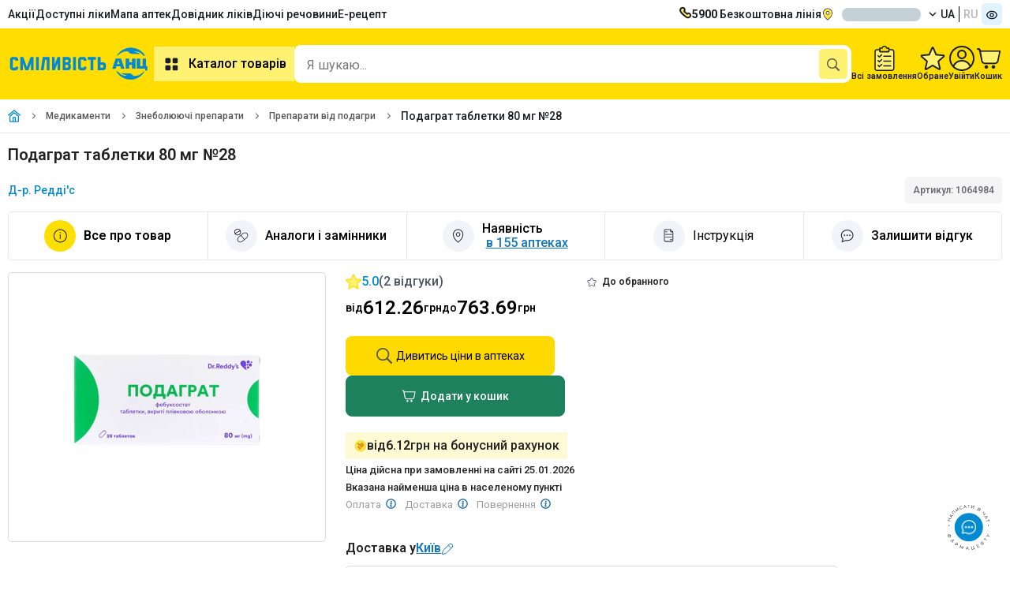

--- FILE ---
content_type: text/html;charset=utf-8
request_url: https://anc.ua/item/podagrat-tabl-80mg-28-dr-reddys-1064984
body_size: 44445
content:
<!DOCTYPE html><html  dir="ltr" lang="uk"><head><meta charset="utf-8"><meta name="viewport" content="width=device-width"><title>Подаграт таблетки 80 мг №28 - купити за ціною від 612.26 грн, інструкція, купити в АНЦ з доставкою по Україні</title><link rel="preconnect" href="https://fonts.googleapis.com"><link rel="preconnect" href="https://fonts.gstatic.com" crossorigin><link rel="preconnect" href="https://storage.googleapis.com"><link rel="preconnect" href="https://static.anc.ua"><link rel="stylesheet" href="https://fonts.googleapis.com/css2?family=Roboto:ital,wght@0,100..900;1,100..900&display=swap"><style>.skeletonCityName{border-radius:8px;height:17px;width:100px}</style><link rel="stylesheet" href="/_nuxt/entry.BJMOWIwv.css" crossorigin><link rel="stylesheet" href="/_nuxt/ProductCartModalEdk.C-GdPwZN.css" crossorigin><link rel="preload" as="image" href="https://storage.googleapis.com/static-storage/logo.svg"><link rel="preload" as="image" type="image/webp" fetchpriority="high" href="https://static.anc.ua/_/rs:fill:300:300:0/plain/https://storage.googleapis.com/static-storage/products/images/v2/1064984_qJNU3qlN_20230117_151143.webp" imagesizes="(min-width: 768px) 300px, (min-width: 1920px) 600px, (min-width: 3840px) 1200px, 100vw" imagesrcset="https://static.anc.ua/_/rs:fill:200:200:0/plain/https://storage.googleapis.com/static-storage/products/images/v2/1064984_qJNU3qlN_20230117_151143.webp 190w, https://static.anc.ua/_/rs:fill:300:300:0/plain/https://storage.googleapis.com/static-storage/products/images/v2/1064984_qJNU3qlN_20230117_151143.webp 300w, https://static.anc.ua/_/rs:fill:200:200:0/plain/https://storage.googleapis.com/static-storage/products/images/v2/1064984_qJNU3qlN_20230117_151143.webp 600w, https://static.anc.ua/_/rs:fill:1200:1200:0/plain/https://storage.googleapis.com/static-storage/products/images/v2/1064984_qJNU3qlN_20230117_151143.webp 1200w"><link rel="preload" as="image" href="https://static.anc.ua/_/rs:fill:1200:1200:0/plain/https://storage.googleapis.com/static-storage/products/images/v2/1064984_qJNU3qlN_20230117_151143.webp" imagesizes="100vw" imagesrcset="https://static.anc.ua/_/rs:fill:1200:1200:0/plain/https://storage.googleapis.com/static-storage/products/images/v2/1064984_qJNU3qlN_20230117_151143.webp 1w"><link rel="preload" as="image" href="https://static.anc.ua/_/rs:fill:1200:1200:0/plain/https://storage.googleapis.com/static-storage/products/images/v2/1064984_qJNU3qlN_20230117_151143.webp" imagesizes="100vw" imagesrcset="https://static.anc.ua/_/rs:fill:1200:1200:0/plain/https://storage.googleapis.com/static-storage/products/images/v2/1064984_qJNU3qlN_20230117_151143.webp 1w"><link rel="preload" as="image" href="https://static.anc.ua/_/rs:fill:1200:1200:0/plain/https://storage.googleapis.com/static-storage/products/images/v2/1064984_qJNU3qlN_20230117_151143.webp" imagesizes="100vw" imagesrcset="https://static.anc.ua/_/rs:fill:1200:1200:0/plain/https://storage.googleapis.com/static-storage/products/images/v2/1064984_qJNU3qlN_20230117_151143.webp 1w"><link rel="modulepreload" as="script" crossorigin href="/_nuxt/C7p-rmIp.js"><link rel="modulepreload" as="script" crossorigin href="/_nuxt/Bp7FkWS9.js"><link rel="modulepreload" as="script" crossorigin href="/_nuxt/CWdZoEW6.js"><link rel="modulepreload" as="script" crossorigin href="/_nuxt/CykEEymd.js"><link rel="modulepreload" as="script" crossorigin href="/_nuxt/B8Vv44sO.js"><link rel="modulepreload" as="script" crossorigin href="/_nuxt/Bv9xMA-j.js"><link rel="modulepreload" as="script" crossorigin href="/_nuxt/Cc-ZQJTV.js"><link rel="modulepreload" as="script" crossorigin href="/_nuxt/BnhEJc0D.js"><link rel="modulepreload" as="script" crossorigin href="/_nuxt/BylC1fdz.js"><link rel="modulepreload" as="script" crossorigin href="/_nuxt/C7E4L2lK.js"><link rel="modulepreload" as="script" crossorigin href="/_nuxt/B2FFeMZh.js"><link rel="modulepreload" as="script" crossorigin href="/_nuxt/DlrznnMQ.js"><link rel="modulepreload" as="script" crossorigin href="/_nuxt/DUbGBzRR.js"><link rel="modulepreload" as="script" crossorigin href="/_nuxt/WtmvzSSg.js"><link rel="modulepreload" as="script" crossorigin href="/_nuxt/DhD1ySZM.js"><link rel="modulepreload" as="script" crossorigin href="/_nuxt/jQcPH67n.js"><link rel="modulepreload" as="script" crossorigin href="/_nuxt/BCo6x5W8.js"><link rel="modulepreload" as="script" crossorigin href="/_nuxt/DvhRjibc.js"><link rel="modulepreload" as="script" crossorigin href="/_nuxt/jlEHVOQS.js"><link rel="modulepreload" as="script" crossorigin href="/_nuxt/B69_u0DU.js"><link rel="modulepreload" as="script" crossorigin href="/_nuxt/DKq20KQf.js"><link rel="modulepreload" as="script" crossorigin href="/_nuxt/w-zj9evh.js"><link rel="modulepreload" as="script" crossorigin href="/_nuxt/nX5lux_d.js"><link rel="modulepreload" as="script" crossorigin href="/_nuxt/8Ab-hR5y.js"><link rel="modulepreload" as="script" crossorigin href="/_nuxt/B7aKxRLB.js"><link rel="modulepreload" as="script" crossorigin href="/_nuxt/VfCAvQSg.js"><link rel="modulepreload" as="script" crossorigin href="/_nuxt/s-3ij6iJ.js"><link rel="modulepreload" as="script" crossorigin href="/_nuxt/COGN_Y6M.js"><link rel="modulepreload" as="script" crossorigin href="/_nuxt/bvt2IisS.js"><link rel="modulepreload" as="script" crossorigin href="/_nuxt/CF6RG_66.js"><link rel="modulepreload" as="script" crossorigin href="/_nuxt/D5ZkXn_5.js"><link rel="modulepreload" as="script" crossorigin href="/_nuxt/B8YRp67R.js"><link rel="modulepreload" as="script" crossorigin href="/_nuxt/dzwbuLL4.js"><link rel="modulepreload" as="script" crossorigin href="/_nuxt/BjkkPd6Z.js"><link rel="modulepreload" as="script" crossorigin href="/_nuxt/vovmURKm.js"><link rel="modulepreload" as="script" crossorigin href="/_nuxt/BSBB5uco.js"><link rel="modulepreload" as="script" crossorigin href="/_nuxt/ekR7rxoa.js"><link rel="modulepreload" as="script" crossorigin href="/_nuxt/D_flwRZX.js"><link rel="modulepreload" as="script" crossorigin href="/_nuxt/C_Ganjkw.js"><link rel="modulepreload" as="script" crossorigin href="/_nuxt/CHybgHbw.js"><link rel="modulepreload" as="script" crossorigin href="/_nuxt/itd5bPdr.js"><link rel="modulepreload" as="script" crossorigin href="/_nuxt/ucrJCiJT.js"><link rel="modulepreload" as="script" crossorigin href="/_nuxt/B31l56fF.js"><link rel="modulepreload" as="script" crossorigin href="/_nuxt/jOmWXniH.js"><link rel="modulepreload" as="script" crossorigin href="/_nuxt/18yMWAVh.js"><link rel="modulepreload" as="script" crossorigin href="/_nuxt/BuFnvEAf.js"><link rel="modulepreload" as="script" crossorigin href="/_nuxt/BOe2XW4U.js"><link rel="modulepreload" as="script" crossorigin href="/_nuxt/BKwC1Nxw.js"><link rel="modulepreload" as="script" crossorigin href="/_nuxt/D9JP7ipX.js"><link rel="modulepreload" as="script" crossorigin href="/_nuxt/BcM_OmuN.js"><link rel="modulepreload" as="script" crossorigin href="/_nuxt/DrFQXfR3.js"><link rel="modulepreload" as="script" crossorigin href="/_nuxt/B3G7RShm.js"><link rel="modulepreload" as="script" crossorigin href="/_nuxt/eu_q5KZ5.js"><link rel="modulepreload" as="script" crossorigin href="/_nuxt/CqesMNmU.js"><link rel="modulepreload" as="script" crossorigin href="/_nuxt/CXUWDbkB.js"><link rel="modulepreload" as="script" crossorigin href="/_nuxt/DUhyL9e8.js"><link rel="modulepreload" as="script" crossorigin href="/_nuxt/BJ5PYDXn.js"><link rel="modulepreload" as="script" crossorigin href="/_nuxt/BDx9nKlt.js"><link rel="modulepreload" as="script" crossorigin href="/_nuxt/CJn567EH.js"><link rel="modulepreload" as="script" crossorigin href="/_nuxt/DSm5tn0d.js"><link rel="modulepreload" as="script" crossorigin href="/_nuxt/1XtmmfUg.js"><link rel="modulepreload" as="script" crossorigin href="/_nuxt/UFR7NkHb.js"><link rel="modulepreload" as="script" crossorigin href="/_nuxt/B7qgCWZo.js"><link rel="modulepreload" as="script" crossorigin href="/_nuxt/BMM7muW8.js"><link rel="modulepreload" as="script" crossorigin href="/_nuxt/CdXguC4j.js"><link rel="modulepreload" as="script" crossorigin href="/_nuxt/CqRHxDmh.js"><link rel="preload" as="fetch" fetchpriority="low" crossorigin="anonymous" href="/_nuxt/builds/meta/6755527f-2101-4931-ae85-588e54aec494.json"><meta name="facebook-domain-verification" content="5e3d54zydqav4d46o3lesxxqxujp99"><meta name="google-site-verification" content="qFYt4xUEFEiZ7ULhVgOUDgQ6TDAybR9cAaMKvoC1v8U"><meta hid="og:image" property="og:image" content="https://storage.googleapis.com/static-storage/products/images/v2/1064984_qJNU3qlN_20230117_151143.jpg"><meta hid="og:image:width" property="og:image:width" content="120"><meta data-n-head="ssr" property="og:type" content="website"><meta hid="og:image:height" property="og:image:height" content="120"><meta hid="description" name="description" content="Замовити онлайн Подаграт таблетки 80 мг №28 ✔️ Інструкція та доставка по Україні 💊 Вигідні ціни та знижки ✅ Заберіть поруч або замовте з доставкою ✚ Найнижча ціна в АНЦ"><meta property="og:site_name" content="https://anc.ua"><link rel="icon" type="image/x-icon" href="/favicon/favicon.ico"><link rel="icon" type="image/png" sizes="16x16" href="/favicon/favicon-16x16.png"><link rel="icon" type="image/png" sizes="32x32" href="/favicon/favicon-32x32.png"><link rel="icon" type="image/png" sizes="96x96" href="/favicon/favicon-96x96.png"><link rel="icon" type="image/png" sizes="128x128" href="/favicon/favicon-128.png"><link rel="icon" type="image/png" sizes="196x196" href="/favicon/favicon-196x196.png"><link rel="apple-touch-icon-precomposed" href="/favicon/apple-touch-icon-57x57.png" sizes="57x57"><link rel="apple-touch-icon-precomposed" href="/favicon/apple-touch-icon-60x60.png" sizes="60x60"><link rel="apple-touch-icon-precomposed" href="/favicon/apple-touch-icon-72x72.png" sizes="72x72"><link rel="apple-touch-icon-precomposed" href="/favicon/apple-touch-icon-76x76.png" sizes="76x76"><link rel="apple-touch-icon-precomposed" href="/favicon/apple-touch-icon-114x114.png" sizes="114x114"><link rel="apple-touch-icon-precomposed" href="/favicon/apple-touch-icon-120x120.png" sizes="120x120"><link rel="apple-touch-icon-precomposed" href="/favicon/apple-touch-icon-144x144.png" sizes="144x144"><link rel="apple-touch-icon-precomposed" href="/favicon/apple-touch-icon-152x152.png" sizes="152x152"><link name="application-name" content="&nbsp;"><link name="msapplication-TileColor" content="#FFFFFF"><link name="msapplication-TileImage" content="/favicon/mstile-144x144.png"><link name="msapplication-square70x70logo" content="/favicon/mstile-70x70.png"><link name="msapplication-square150x150logo" content="/favicon/mstile-150x150.png"><link name="msapplication-wide310x150logo" content="/favicon/mstile-310x150.png"><link name="msapplication-square310x310logo" content="/favicon/mstile-310x310.png"><script type="text/javascript" data-type="lazy">
    let isLoadEs = false
    // <!-- ESputnik -->
    function loadEs(){
      if (!isLoadEs) {
        isLoadEs = true
      } else {
        return
      }

       !function (t, e, c, n) {
       var s = e.createElement(c);
       s.async = 1, s.src = "https://statics.esputnik.com/scripts/" + n + ".js";
       var r = e.scripts[0];
       setTimeout(() => {r.parentNode.insertBefore(s, r);},1500)
       var f = function () {
         f.c(arguments);
       };
       f.q = [];
       f.c = function () {
         f.q.push(arguments);
       };
       t['eS'] = t['eS'] || f;
       }(window, document, 'script', 'ABB76748103E4322B10ED10120A263EA');


       eS('init', {TRACKING: true, RECOMS: true});

       (function(i,s,o,g,r,a,m) {
         i["esSdk"] = r;
         i[r] = i[r] || function() {
           (i[r].q = i[r].q || []).push(arguments)
         },
           a=s.createElement(o),
           m=s.getElementsByTagName(o)[0];
         a.async=1;
         a.src=g;
         setTimeout(() => {m.parentNode.insertBefore(a,m)},1500)
         }
       ) (window, document, "script", "https://esputnik.com/scripts/v1/public/scripts?apiKey=eyJhbGciOiJSUzI1NiJ9.[base64].EZM_555b_41zoSU7F4RhF7GIr72qVMdFig-YMekHspy7LCqTls8Es5XfzC-cstT1Ghg_YdeoyNmkg70MyJVpPg&domain=FDAE2FF6-9780-429A-A2A7-7D56A847A730", "es");
       es("pushOn");
    }
    // <!-- End ESputnik -->
</script><link hid="i18n-xd" rel="alternate" href="https://anc.ua/item/podagrat-tabl-80mg-28-dr-reddys-1064984" hreflang="x-default"><link hid="i18n-alt-uk" rel="alternate" href="https://anc.ua/item/podagrat-tabl-80mg-28-dr-reddys-1064984" hreflang="uk"><link hid="i18n-alt-ru" rel="alternate" href="https://anc.ua/ru/item/podagrat-tabl-80mg-28-dr-reddys-1064984" hreflang="ru"><link hid="i18n-can" rel="canonical" href="https://anc.ua/item/podagrat-tabl-80mg-28-dr-reddys-1064984"><meta property="og:url" content="https://anc.ua/item/podagrat-tabl-80mg-28-dr-reddys-1064984"><meta hid="i18n-og" property="og:locale" content="uk"><meta hid="i18n-og-alt-ru" property="og:locale:alternate" content="ru"><meta hid="title" name="title" content="Подаграт таблетки 80 мг №28 - купити за ціною від 612.26 грн, інструкція, купити в АНЦ з доставкою по Україні"><meta property="og:title" content="Подаграт таблетки 80 мг №28 - купити за ціною від 612.26 грн, інструкція, купити в АНЦ з доставкою по Україні"><meta property="og:description" content="Замовити онлайн Подаграт таблетки 80 мг №28 ✔️ Інструкція та доставка по Україні 💊 Вигідні ціни та знижки ✅ Заберіть поруч або замовте з доставкою ✚ Найнижча ціна в АНЦ"><script type="application/ld+json">[{"@context":"https://schema.org","@type":"FAQPage","@id":"/item/podagrat-tabl-80mg-28-dr-reddys-1064984","mainEntity":[{"@type":"Question","name":"Яка ціна на Подаграт таблетки 80 мг №28?","acceptedAnswer":{"@type":"Answer","text":"від 612.26 до 763.69 грн. - ціна в Аптеці Низьких Цін на Подаграт таблетки 80 мг №28."}},{"@type":"Question","name":"У чому особливості товару Подаграт таблетки 80 мг №28?","acceptedAnswer":{"@type":"Answer","text":"Препарати від подагри Подаграт таблетки 80 мг №28. Відноситься до Препараты от подагры"}},{"@type":"Question","name":"Яка діюча речовина Подаграт таблетки 80 мг №28?","acceptedAnswer":{"@type":"Answer","text":"Діючі речовини у Подаграт таблетки 80 мг №28 є Фебуксостат."}},{"@type":"Question","name":"Які відгуки у товару Подаграт таблетки 80 мг №28?","acceptedAnswer":{"@type":"Answer","text":"Ніна 26 Вересень 2025 \u003Cp>Препарат якісний і справді ефективний при лікуванні подагри. Допомагає тримати рівень сечової кислоти під контролем та зменшує ризик загострень. Зручно, що є різні дозування – лікар одразу підібрав те, що підходить мені. На сайті АНЦ ціна дуже вигідна, тому замовляю саме тут."}}]},{"@context":"https://schema.org/","@type":"Product","name":"Подаграт таблетки 80 мг №28","image":["https://storage.googleapis.com/static-storage/products/images/v2/1064984_qJNU3qlN_20230117_151143.jpg"],"description":"Замовити онлайн Подаграт таблетки 80 мг №28 ✔️ Інструкція та доставка по Україні 💊 Вигідні ціни та знижки ✅ Заберіть поруч або замовте з доставкою ✚ Найнижча ціна в АНЦ","sku":"1064984","brand":{"@type":"Brand","name":"Д-р. Редді'с"},"review":[{"@type":"Review","datePublished":"2024-11-04 18:01:56","reviewBody":"Приймаю Подаграт вже певний час, і ефект дуже позитивний. Біль і запалення при подагрі значно зменшилися, що дуже полегшило моє життя. Ліки допомагають тримати симптоми під контролем і не викликають побічних реакцій. Відчуття полегшення було вже через тиждень прийому.","positivenotes":{"@type":"ItemList","itemListElement":[{"@type":"ListItem","position":1,"name":"Знижує запалення, полегшує біль"}]},"negativenotes":{"@type":"ItemList","itemListElement":[{"@type":"ListItem","position":1,"name":"Немає"}]},"reviewRating":{"@type":"Rating","ratingValue":5,"bestRating":5,"worstRating":1},"author":{"@type":"Person","name":"Тамара"}},{"@type":"Review","datePublished":"2025-09-26 09:03:35","reviewBody":"Препарат якісний і справді ефективний при лікуванні подагри. Допомагає тримати рівень сечової кислоти під контролем та зменшує ризик загострень. Зручно, що є різні дозування – лікар одразу підібрав те, що підходить мені. На сайті АНЦ ціна дуже вигідна, тому замовляю саме тут.","positivenotes":{"@type":"ItemList","itemListElement":[{"@type":"ListItem","position":1,"name":"якісний та ефективний препарат"}]},"negativenotes":{"@type":"ItemList","itemListElement":[{"@type":"ListItem","position":1,"name":"немає"}]},"reviewRating":{"@type":"Rating","ratingValue":5,"bestRating":5,"worstRating":1},"author":{"@type":"Person","name":"Ніна"}}],"aggregateRating":{"@type":"AggregateRating","ratingValue":5,"ratingCount":2,"reviewCount":2,"bestRating":5,"worstRating":1},"offers":{"@type":"Offer","url":"https://anc.ua/item/podagrat-tabl-80mg-28-dr-reddys-1064984","priceCurrency":"UAH","priceValidUntil":"2026-01-26","price":612.26,"availability":"https://schema.org/InStock","shippingDetails":{"@type":"OfferShippingDetails","shippingRate":{"@type":"MonetaryAmount","value":50,"currency":"UAH"},"shippingDestination":{"@type":"DefinedRegion","addressCountry":"UA"},"deliveryTime":{"@type":"ShippingDeliveryTime","handlingTime":{"@type":"QuantitativeValue","minValue":0,"maxValue":3,"unitCode":"DAY"}},"hasMerchantReturnPolicy":{"@type":"MerchantReturnPolicy","applicableCountry":"UA","returnPolicyCategory":"https://schema.org/MerchantReturnFiniteR­eturnWindow"}}},"category":{"@type":"Drug","name":"Подаграт таблетки 80 мг №28","image":["https://storage.googleapis.com/static-storage/products/images/v2/1064984_qJNU3qlN_20230117_151143.jpg"],"description":"Замовити онлайн Подаграт таблетки 80 мг №28 ✔️ Інструкція та доставка по Україні 💊 Вигідні ціни та знижки ✅ Заберіть поруч або замовте з доставкою ✚ Найнижча ціна в АНЦ","manufacturer":"Д-р. Редді'с","code":{"@type":"MedicalCode","codeValue":null},"url":"https://anc.ua/item/podagrat-tabl-80mg-28-dr-reddys-1064984","pregnancyWarning":"Не можна","breastfeedingWarning":"Не можна","prescriptionStatus":"За  рецептом","dosageForm":"Таблетки, вкриті оболонкою","administrationRoute":"Всередину, тверді","activeIngredient":"Фебуксостат","aggregateRating":{"@type":"AggregateRating","ratingValue":5,"ratingCount":2,"reviewCount":2,"bestRating":5,"worstRating":1},"review":[{"@type":"Review","datePublished":"2024-11-04 18:01:56","reviewBody":"Приймаю Подаграт вже певний час, і ефект дуже позитивний. Біль і запалення при подагрі значно зменшилися, що дуже полегшило моє життя. Ліки допомагають тримати симптоми під контролем і не викликають побічних реакцій. Відчуття полегшення було вже через тиждень прийому.","positivenotes":{"@type":"ItemList","itemListElement":[{"@type":"ListItem","position":1,"name":"Знижує запалення, полегшує біль"}]},"negativenotes":{"@type":"ItemList","itemListElement":[{"@type":"ListItem","position":1,"name":"Немає"}]},"reviewRating":{"@type":"Rating","ratingValue":5,"bestRating":5,"worstRating":1},"author":{"@type":"Person","name":"Тамара"}},{"@type":"Review","datePublished":"2025-09-26 09:03:35","reviewBody":"Препарат якісний і справді ефективний при лікуванні подагри. Допомагає тримати рівень сечової кислоти під контролем та зменшує ризик загострень. Зручно, що є різні дозування – лікар одразу підібрав те, що підходить мені. На сайті АНЦ ціна дуже вигідна, тому замовляю саме тут.","positivenotes":{"@type":"ItemList","itemListElement":[{"@type":"ListItem","position":1,"name":"якісний та ефективний препарат"}]},"negativenotes":{"@type":"ItemList","itemListElement":[{"@type":"ListItem","position":1,"name":"немає"}]},"reviewRating":{"@type":"Rating","ratingValue":5,"bestRating":5,"worstRating":1},"author":{"@type":"Person","name":"Ніна"}}],"offers":{"@type":"Offer","url":"https://anc.ua/item/podagrat-tabl-80mg-28-dr-reddys-1064984","priceCurrency":"UAH","priceValidUntil":"2026-01-26","price":612.26,"availability":"https://schema.org/InStock","shippingDetails":{"@type":"OfferShippingDetails","shippingRate":{"@type":"MonetaryAmount","value":50,"currency":"UAH"},"shippingDestination":{"@type":"DefinedRegion","addressCountry":"UA"},"deliveryTime":{"@type":"ShippingDeliveryTime","handlingTime":{"@type":"QuantitativeValue","minValue":0,"maxValue":3,"unitCode":"DAY"}},"hasMerchantReturnPolicy":{"@type":"MerchantReturnPolicy","applicableCountry":"UA","returnPolicyCategory":"https://schema.org/MerchantReturnFiniteR­eturnWindow"}}}}}]</script><script type="application/ld+json">{"@context":"https://schema.org","@type":"BreadcrumbList","itemListElement":[{"@type":"ListItem","position":1,"name":"Головна","item":"https://anc.ua"},{"@type":"ListItem","position":2,"name":"Медикаменти","item":"https://anc.ua/catalog/medikamenty-1"},{"@type":"ListItem","position":3,"name":"Знеболюючі препарати","item":"https://anc.ua/catalog/medikamenty-1/obezbolivayushchie-preparaty-59"},{"@type":"ListItem","position":4,"name":"Препарати від подагри","item":"https://anc.ua/catalog/medikamenty-1/obezbolivayushchie-preparaty-59/preparaty-ot-podagry-67"},{"@type":"ListItem","position":5,"name":"Подаграт таблетки 80 мг №28"}]}</script><script type="application/ld+json">{"@context":"https://schema.org","@type":"MedicalWebPage","name":"Подаграт таблетки 80 мг №28 - купити за ціною від 612.26 грн, інструкція, купити в АНЦ з доставкою по Україні","description":"Замовити онлайн Подаграт таблетки 80 мг №28 ✔️ Інструкція та доставка по Україні 💊 Вигідні ціни та знижки ✅ Заберіть поруч або замовте з доставкою ✚ Найнижча ціна в АНЦ","datePublished":"31.03.2023","dateModified":"30.05.2023","publisher":{"@type":"Organization","name":"Аптека Низких Цін","url":"https://anc.ua/","email":"kyiv@aptekanizkihcen.ua","logo":"https://storage.googleapis.com/static-storage/logo.svg"},"mainEntityOfPage":"https://anc.ua/item/podagrat-tabl-80mg-28-dr-reddys-1064984","lastReviewed":"30.05.2023","license":"https://anc.ua/legitimnost","author":{"@type":"Person","name":"Щербакова Олександра Олегівна","url":"https://anc.ua/our-team/shcherbakova-19","image":"https://storage.googleapis.com/static-storage/employees/v2/Щербакова2.min.jpg"},"reviewedBy":{"@type":"Person","name":"Максименко Володимир Вікторович","url":"https://anc.ua/our-team/maksymenko-24","image":"https://storage.googleapis.com/static-storage/employees/v2/МаксименкоВолодимирВікторович.min.jpg"}}</script><script type="module" src="/_nuxt/C7p-rmIp.js" crossorigin></script><meta name="csrf-token" content="BpI8GbHEEgwVhqSHBjBw6A==:f8/7aoX2p0pTQDw7AsqVAUL8wvEX3LCWb7F9MbszIW956piXNUZxw7NThvLXmFVN"></head><body><div id="__nuxt"><!--[--><div><!--[--><div><header><div style="min-height:36px;" class="container row v-center-only space-between"><nav><ul class="row gap-20"><li class=""><a href="/discounts" class="" title="Акції">Акції</a></li><li class=""><a href="/dostupni-liky" class="" title="Доступні ліки">Доступні ліки</a></li><li class=""><a href="/map/kiyiv" class="" title="Мапа аптек">Мапа аптек</a></li><li class=""><a href="/drugs" class="" title="Довідник ліків">Довідник ліків</a></li><li class=""><a href="/ingredients" class="" title="Пошук ліків за діючою речовиною">Діючі речовини</a></li><li class=""><a href="/dostupni-liky" class="" title="Пошук ліків за діючою речовиною">Е-рецепт</a></li></ul></nav><div class="row gap-20 v-center-only"><a class="row gap-10" href="tel:5900"><img width="16px" height="16px" src="/images/icons/phone.svg" alt="Безкоштовна лінія"><span><b>5900</b> Безкоштовна лінія</span></a><div class="dropdown-container dropdown-location header-location"><div class="btn-dropdown btn-loc-size cursor-pointer"><img onerror="this.setAttribute(&#39;data-error&#39;, 1)" width="16" height="16" alt="location" data-nuxt-img srcset="/_ipx/q_100&amp;s_16x16/images/icons/location.svg 1x, /_ipx/q_100&amp;s_32x32/images/icons/location.svg 2x" class="margin-r-10" src="/_ipx/q_100&amp;s_16x16/images/icons/location.svg"><div class="btn-dropdown-text" id="cityNameEl" style="display:none;">м. Київ</div><div class="skeleton skeletonCityName" style=""></div><img onerror="this.setAttribute(&#39;data-error&#39;, 1)" width="10" height="10" alt="arrow down" data-nuxt-img srcset="/_ipx/q_100&amp;s_10x10/images/icons/arrow_down_16x16.svg 1x, /_ipx/q_100&amp;s_20x20/images/icons/arrow_down_16x16.svg 2x" class="margin-l-10 transition-all-04 rotateZ-180" src="/_ipx/q_100&amp;s_10x10/images/icons/arrow_down_16x16.svg"></div><!----><!----></div><div class="row"><!--[--><a href="/item/podagrat-tabl-80mg-28-dr-reddys-1064984" class="button text-uppercase col-vh padding-l-5 padding-r-5">ua</a><a href="/ru/item/podagrat-tabl-80mg-28-dr-reddys-1064984" class="button text-uppercase col-vh padding-l-5 padding-r-5 button-grey-text">ru</a><!--]--></div><button class="bg-blue-100 padding-5 border-radius-5"><img onerror="this.setAttribute(&#39;data-error&#39;, 1)" width="16" height="16" data-nuxt-img srcset="/_ipx/q_100&amp;s_16x16/images/icons/eye.svg 1x, /_ipx/q_100&amp;s_32x32/images/icons/eye.svg 2x" src="/_ipx/q_100&amp;s_16x16/images/icons/eye.svg"></button></div></div><div class="position-relative bg-yellow-3 padding-tb-15"><div class="container row v-center-only gap-30"><div class="row v-center"><a href="/" class="header-logo" id="logo" title="Аптека Низьких Цiн"><img onerror="this.setAttribute(&#39;data-error&#39;, 1)" width="185" height="60" alt="logo_little" data-nuxt-img srcset="https://storage.googleapis.com/static-storage/logo.svg 1x, https://storage.googleapis.com/static-storage/logo.svg 2x" class="es-push-prompt-init" src="https://storage.googleapis.com/static-storage/logo.svg"></a><nav><button class="button button-yellow-light text-size-16 weight-600 padding-10"><img src="/images/icons/catalog.svg" alt="catalog" width="24" height="24" class="margin-r-10"> Каталог товарів</button></nav></div><!--[--><div class="fixed height-full width-100 bg-blur-animation animation-show" style="left:0px;bottom:0px;z-index:40;background-color:#1C1E2450;"></div><div style="z-index: 0" class="header-search-wrapper"><div class="header-search-container search-container width-fill bg-white border-radius-10 padding-r-5"><input id="input-search" class="input-search width-fill text-size-16" type="text" name="headerSearch" value="" placeholder="Я шукаю..." autocomplete="off"><div class="row gap-5 v-center"><button style="display:none;" aria-label="clear" class="bg-grey padding-5 border-radius-5"><img onerror="this.setAttribute(&#39;data-error&#39;, 1)" width="16" height="16" data-nuxt-img srcset="/_ipx/q_100&amp;s_16x16/images/icons/ic_close_big.svg 1x, /_ipx/q_100&amp;s_32x32/images/icons/ic_close_big.svg 2x" src="/_ipx/q_100&amp;s_16x16/images/icons/ic_close_big.svg"></button><button aria-label="search" type="submit" class="bg-yellow-4 padding-10 border-radius-5"><img onerror="this.setAttribute(&#39;data-error&#39;, 1)" width="16" height="16" data-nuxt-img srcset="/_ipx/q_100&amp;s_16x16/images/icons/search.svg 1x, /_ipx/q_100&amp;s_32x32/images/icons/search.svg 2x" svg-inline src="/_ipx/q_100&amp;s_16x16/images/icons/search.svg"></button></div></div><!----><!----></div><!--]--><div class="row gap-20 v-center"><a href="/profile/history" class="row column v-center gap-5"><img width="26" height="32" src="/images/icons/ic_orders.svg" alt="Всі замовлення"><div class="text-size-11 text-weight-600">Всі замовлення</div></a><a href="/profile/favorites" class="row column v-center position-relative gap-5"><span class="counter" style="display:none;">0</span><img width="32" height="32" src="/images/icons/ic_favorites.svg" alt="Обране"><div class="text-size-11 text-weight-600">Обране</div></a><div class="dropdown-container hide-on-mobile"><div class="row column v-center gap-5"><img width="32" height="32" src="/images/icons/profile.svg" alt="Профіль"><div class="text-size-11 text-weight-600">Увійти</div></div><div class="dropdown-content-container padding-0 width-fit-content"><div class="row column"><div class="bg-yellow padding-10"><div class="row gap-5 v-center-only"><img src="/images/icons/user_cirlce.svg"><span class="text-weight-600">Увійти</span></div></div><button class="padding-10 row gap-5 v-center-only text-nowrap"><img src="/images/icons/exit.svg"><span>Вхід / Реєстрація</span></button></div></div></div><div class="dropdown-container"><div title="Кошик" class="row column v-center gap-5"><span></span><img onerror="this.setAttribute(&#39;data-error&#39;, 1)" width="32" height="32" alt="Cart" data-nuxt-img srcset="/_ipx/q_100&amp;s_32x32/images/icons/cart-2.svg 1x, /_ipx/q_100&amp;s_64x64/images/icons/cart-2.svg 2x" src="/_ipx/q_100&amp;s_32x32/images/icons/cart-2.svg"><span class="text-size-11 text-weight-600">Кошик</span></div><!----></div></div><div class="header-categories" style="display:none;"><div class="header-categories-container container"><aside class="categories-container row"><ul class="categories-list row column gap-10 padding-tb-10"><li class="categories-item"><a href="/discounts" class="category-link row v-center-only space-between padding-tb-5 padding-l-15 padding-r-15" title="Акційні пропозиції"><div class="row gap-15 v-center-only"><img onerror="this.setAttribute(&#39;data-error&#39;, 1)" width="24" height="24" alt="fire" data-nuxt-img srcset="/_ipx/q_100&amp;s_24x24/images/icons/fire.svg 1x, /_ipx/q_100&amp;s_48x48/images/icons/fire.svg 2x" style="width:24px;height:24px;" src="/_ipx/q_100&amp;s_24x24/images/icons/fire.svg"><span class="">Акційні пропозиції</span></div></a></li><!--[--><li class="without-subcategory categories-item"><a href="/catalog/medikamenty-1" class="category-link row v-center-only space-between padding-tb-5 padding-l-15 padding-r-15" title="Медикаменти"><div class="row gap-15 v-center-only"><img src="https://storage.googleapis.com/static-storage/categories/category_2.svg" alt="Медикаменти" width="24" height="24"><span class="">Медикаменти</span></div><img onerror="this.setAttribute(&#39;data-error&#39;, 1)" width="16" height="16" data-nuxt-img srcset="/_ipx/q_100&amp;s_16x16/images/icons/arrow_right_4.svg 1x, /_ipx/q_100&amp;s_32x32/images/icons/arrow_right_4.svg 2x" class="" src="/_ipx/q_100&amp;s_16x16/images/icons/arrow_right_4.svg"></a><div class="subcategories-container"><!--[--><!--]--></div></li><li class="without-subcategory categories-item"><a href="/krasa" class="category-link row v-center-only space-between padding-tb-5 padding-l-15 padding-r-15" title="Краса та догляд"><div class="row gap-15 v-center-only"><img src="https://storage.googleapis.com/static-storage/categories/category_3.svg" alt="Краса та догляд" width="24" height="24"><span class="">Краса та догляд</span></div><img onerror="this.setAttribute(&#39;data-error&#39;, 1)" width="16" height="16" data-nuxt-img srcset="/_ipx/q_100&amp;s_16x16/images/icons/arrow_right_4.svg 1x, /_ipx/q_100&amp;s_32x32/images/icons/arrow_right_4.svg 2x" class="" src="/_ipx/q_100&amp;s_16x16/images/icons/arrow_right_4.svg"></a><div class="subcategories-container"><!--[--><!--]--></div></li><li class="without-subcategory categories-item"><a href="/catalog/detskie-tovary-mama-i-malysh-161" class="category-link row v-center-only space-between padding-tb-5 padding-l-15 padding-r-15" title="Дитячі товари (мама та малюк)"><div class="row gap-15 v-center-only"><img src="https://storage.googleapis.com/static-storage/categories/category_4.svg" alt="Дитячі товари (мама та малюк)" width="24" height="24"><span class="">Дитячі товари (мама та малюк)</span></div><img onerror="this.setAttribute(&#39;data-error&#39;, 1)" width="16" height="16" data-nuxt-img srcset="/_ipx/q_100&amp;s_16x16/images/icons/arrow_right_4.svg 1x, /_ipx/q_100&amp;s_32x32/images/icons/arrow_right_4.svg 2x" class="" src="/_ipx/q_100&amp;s_16x16/images/icons/arrow_right_4.svg"></a><div class="subcategories-container"><!--[--><!--]--></div></li><li class="without-subcategory categories-item"><a href="/catalog/vitaminy-i-bady-226" class="category-link row v-center-only space-between padding-tb-5 padding-l-15 padding-r-15" title="Вітаміни та бади"><div class="row gap-15 v-center-only"><img src="https://storage.googleapis.com/static-storage/categories/category_5.svg" alt="Вітаміни та бади" width="24" height="24"><span class="">Вітаміни та бади</span></div><img onerror="this.setAttribute(&#39;data-error&#39;, 1)" width="16" height="16" data-nuxt-img srcset="/_ipx/q_100&amp;s_16x16/images/icons/arrow_right_4.svg 1x, /_ipx/q_100&amp;s_32x32/images/icons/arrow_right_4.svg 2x" class="" src="/_ipx/q_100&amp;s_16x16/images/icons/arrow_right_4.svg"></a><div class="subcategories-container"><!--[--><!--]--></div></li><li class="without-subcategory categories-item"><a href="/catalog/ezhednevnaya-gigiena-297" class="category-link row v-center-only space-between padding-tb-5 padding-l-15 padding-r-15" title="Щоденна гігієна"><div class="row gap-15 v-center-only"><img src="https://storage.googleapis.com/static-storage/categories/category_6.svg" alt="Щоденна гігієна" width="24" height="24"><span class="">Щоденна гігієна</span></div><img onerror="this.setAttribute(&#39;data-error&#39;, 1)" width="16" height="16" data-nuxt-img srcset="/_ipx/q_100&amp;s_16x16/images/icons/arrow_right_4.svg 1x, /_ipx/q_100&amp;s_32x32/images/icons/arrow_right_4.svg 2x" class="" src="/_ipx/q_100&amp;s_16x16/images/icons/arrow_right_4.svg"></a><div class="subcategories-container"><!--[--><!--]--></div></li><li class="without-subcategory categories-item"><a href="/catalog/kosmeticheskie-sredstva-dlya-zdorovya-327" class="category-link row v-center-only space-between padding-tb-5 padding-l-15 padding-r-15" title="Косметичні засоби для здоров&#39;я"><div class="row gap-15 v-center-only"><img src="https://storage.googleapis.com/static-storage/categories/category_7.svg" alt="Косметичні засоби для здоров&#39;я" width="24" height="24"><span class="">Косметичні засоби для здоров&#39;я</span></div><img onerror="this.setAttribute(&#39;data-error&#39;, 1)" width="16" height="16" data-nuxt-img srcset="/_ipx/q_100&amp;s_16x16/images/icons/arrow_right_4.svg 1x, /_ipx/q_100&amp;s_32x32/images/icons/arrow_right_4.svg 2x" class="" src="/_ipx/q_100&amp;s_16x16/images/icons/arrow_right_4.svg"></a><div class="subcategories-container"><!--[--><!--]--></div></li><li class="without-subcategory categories-item"><a href="/catalog/medtehnika-i-tovary-medicinskogo-naznacheniya-344" class="category-link row v-center-only space-between padding-tb-5 padding-l-15 padding-r-15" title="Медтехніка та товари медичного призначення"><div class="row gap-15 v-center-only"><img src="https://storage.googleapis.com/static-storage/categories/category_8.svg" alt="Медтехніка та товари медичного призначення" width="24" height="24"><span class="">Медтехніка та товари медичного призначення</span></div><img onerror="this.setAttribute(&#39;data-error&#39;, 1)" width="16" height="16" data-nuxt-img srcset="/_ipx/q_100&amp;s_16x16/images/icons/arrow_right_4.svg 1x, /_ipx/q_100&amp;s_32x32/images/icons/arrow_right_4.svg 2x" class="" src="/_ipx/q_100&amp;s_16x16/images/icons/arrow_right_4.svg"></a><div class="subcategories-container"><!--[--><!--]--></div></li><li class="without-subcategory categories-item"><a href="/catalog/tovary-dlya-zdorovya-419" class="category-link row v-center-only space-between padding-tb-5 padding-l-15 padding-r-15" title="Товари для здоров&#39;я"><div class="row gap-15 v-center-only"><img src="https://storage.googleapis.com/static-storage/categories/category_9.svg" alt="Товари для здоров&#39;я" width="24" height="24"><span class="">Товари для здоров&#39;я</span></div><img onerror="this.setAttribute(&#39;data-error&#39;, 1)" width="16" height="16" data-nuxt-img srcset="/_ipx/q_100&amp;s_16x16/images/icons/arrow_right_4.svg 1x, /_ipx/q_100&amp;s_32x32/images/icons/arrow_right_4.svg 2x" class="" src="/_ipx/q_100&amp;s_16x16/images/icons/arrow_right_4.svg"></a><div class="subcategories-container"><!--[--><!--]--></div></li><li class="without-subcategory categories-item"><a href="/catalog/tovary-dlya-doma-i-semi-462" class="category-link row v-center-only space-between padding-tb-5 padding-l-15 padding-r-15" title="Товари для оселі та родини"><div class="row gap-15 v-center-only"><img src="https://storage.googleapis.com/static-storage/categories/category_10.svg" alt="Товари для оселі та родини" width="24" height="24"><span class="">Товари для оселі та родини</span></div><img onerror="this.setAttribute(&#39;data-error&#39;, 1)" width="16" height="16" data-nuxt-img srcset="/_ipx/q_100&amp;s_16x16/images/icons/arrow_right_4.svg 1x, /_ipx/q_100&amp;s_32x32/images/icons/arrow_right_4.svg 2x" class="" src="/_ipx/q_100&amp;s_16x16/images/icons/arrow_right_4.svg"></a><div class="subcategories-container"><!--[--><!--]--></div></li><!--]--></ul><!----></aside></div></div></div></div><!----><!----><div class="hide-fav-info favorites-info row v-center"><img onerror="this.setAttribute(&#39;data-error&#39;, 1)" width="24" height="24" alt="star_on" data-nuxt-img srcset="/_ipx/q_100&amp;s_24x24/images/icons/star_on.svg 1x, /_ipx/q_100&amp;s_48x48/images/icons/star_on.svg 2x" class="margin-r-15" src="/_ipx/q_100&amp;s_24x24/images/icons/star_on.svg"><!----><!----><img onerror="this.setAttribute(&#39;data-error&#39;, 1)" width="24" height="24" alt="close" data-nuxt-img srcset="/_ipx/q_100&amp;s_24x24/images/icons/close.svg 1x, /_ipx/q_100&amp;s_48x48/images/icons/close.svg 2x" class="margin-l-15" src="/_ipx/q_100&amp;s_24x24/images/icons/close.svg"></div></header><button style="" class="custom-sender-connect-button"><div class="custom-sender-connect-button-logo"><span></span></div></button></div><div id="kwizbot_widget"></div><!--]--></div><main><!--[--><div class="nuxt-loading-indicator" style="position:fixed;top:0;right:0;left:0;pointer-events:none;width:auto;height:3px;opacity:0;background:#fd0;background-size:Infinity% auto;transform:scaleX(0%);transform-origin:left;transition:transform 0.1s, height 0.4s, opacity 0.4s;z-index:999999;"></div><!--[--><div id="index" class="relative"><div class="breadcrumbs-block"><nav class="container"><ul class="row v-center-only"><li style="" class="hide-on-mobile breadcrumbs-block-item"><a href="/" class=""><img src="/images/icons/home.svg" alt="home"></a></li><!--[--><!--]--><!--[--><li class="hide-on-mobile breadcrumbs-block-item row space-around"><div class="row breadcrumbs-item text-weight-700-s text-size-14"><a href="/catalog/medikamenty-1" class="b" title="Медикаменти">Медикаменти</a></div></li><li class="hide-on-mobile breadcrumbs-block-item row space-around"><div class="row breadcrumbs-item text-weight-700-s text-size-14"><a href="/catalog/medikamenty-1/obezbolivayushchie-preparaty-59" class="b" title="Знеболюючі препарати">Знеболюючі препарати</a></div></li><li class="breadcrumbs-block-item row space-around"><div class="row breadcrumbs-item text-weight-700-s text-size-14"><a href="/catalog/medikamenty-1/obezbolivayushchie-preparaty-59/preparaty-ot-podagry-67" class="b" title="Препарати від подагри">Препарати від подагри</a></div></li><li class="hide-on-mobile breadcrumbs-block-item row space-around"><span class="hide-on-mobile">Подаграт таблетки 80 мг №28</span></li><!--]--></ul></nav></div><div class="container"><div class="margin-b-10 margin-b-5-s"><h1 class="text-size-20 text-size-16-s text-weight-600 margin-tb-5-s" id="productName">Подаграт таблетки 80 мг №28</h1><div class="row space-between v-center-only"><a href="/producers/dr-reddy-s-laboratories-71" class="text-size-15 text-size-12-s text-blue-600">Д-р. Редді&#39;с</a><div class="note bg-grey-2 text-weight-600">Артикул: 1064984</div></div></div><div class="bg-white sticky-on-desctop-header-bottom"><div><ul class="tabs tabs-column-s"><!--[--><li class="active"><a href="/item/podagrat-tabl-80mg-28-dr-reddys-1064984" class="row linkItem v-center v-center-only-s space-between-s"><div class="row v-center-only"><div class="tab-img"><img onerror="this.setAttribute(&#39;data-error&#39;, 1)" width="20" height="20" alt="Все про товар" data-nuxt-img srcset="/_ipx/q_100&amp;s_20x20/images/icons/product-icon/info.svg 1x, /_ipx/q_100&amp;s_40x40/images/icons/product-icon/info.svg 2x" src="/_ipx/q_100&amp;s_20x20/images/icons/product-icon/info.svg"></div><span style="display:block;" class="">Все про товар</span></div><img onerror="this.setAttribute(&#39;data-error&#39;, 1)" width="18" height="18" alt="arrow thin right" data-nuxt-img srcset="/_ipx/q_100&amp;s_18x18/images/icons/arrow_thin_right.svg 1x, /_ipx/q_100&amp;s_36x36/images/icons/arrow_thin_right.svg 2x" class="tab-arrow" src="/_ipx/q_100&amp;s_18x18/images/icons/arrow_thin_right.svg"></a></li><li class=""><a href="/item/podagrat-tabl-80mg-28-dr-reddys-1064984/analogs" class="row linkItem v-center v-center-only-s space-between-s"><div class="row v-center-only"><div class="tab-img"><img onerror="this.setAttribute(&#39;data-error&#39;, 1)" width="20" height="20" alt="item.title" data-nuxt-img srcset="/_ipx/q_100&amp;s_20x20/images/icons/product-icon/analogs.svg 1x, /_ipx/q_100&amp;s_40x40/images/icons/product-icon/analogs.svg 2x" src="/_ipx/q_100&amp;s_20x20/images/icons/product-icon/analogs.svg"></div><span style="display:block;" class="">	Аналоги і замінники</span></div><img onerror="this.setAttribute(&#39;data-error&#39;, 1)" width="18" height="18" alt="arrow thin right" data-nuxt-img srcset="/_ipx/q_100&amp;s_18x18/images/icons/arrow_thin_right.svg 1x, /_ipx/q_100&amp;s_36x36/images/icons/arrow_thin_right.svg 2x" class="tab-arrow" src="/_ipx/q_100&amp;s_18x18/images/icons/arrow_thin_right.svg"></a></li><li class=""><a href="/item/podagrat-tabl-80mg-28-dr-reddys-1064984/map" class="row linkItem v-center v-center-only-s space-between-s"><div class="row v-center-only"><div class="tab-img"><img onerror="this.setAttribute(&#39;data-error&#39;, 1)" width="20" height="20" alt="item.title" data-nuxt-img srcset="/_ipx/q_100&amp;s_20x20/images/icons/product-icon/map.svg 1x, /_ipx/q_100&amp;s_40x40/images/icons/product-icon/map.svg 2x" src="/_ipx/q_100&amp;s_20x20/images/icons/product-icon/map.svg"></div><span style="display:block;" class="">Наявність <span class="link link-underline margin-l-5">в 155 аптеках</span></span></div><img onerror="this.setAttribute(&#39;data-error&#39;, 1)" width="18" height="18" alt="arrow thin right" data-nuxt-img srcset="/_ipx/q_100&amp;s_18x18/images/icons/arrow_thin_right.svg 1x, /_ipx/q_100&amp;s_36x36/images/icons/arrow_thin_right.svg 2x" class="tab-arrow" src="/_ipx/q_100&amp;s_18x18/images/icons/arrow_thin_right.svg"></a></li><li class=""><button class="row linkItem v-center v-center-only-s space-between-s" prefetched-class="prefetched"><div class="row v-center-only"><div class="tab-img"><img onerror="this.setAttribute(&#39;data-error&#39;, 1)" width="20" height="20" alt="Інструкція" data-nuxt-img srcset="/_ipx/q_100&amp;s_20x20/images/icons/product-icon/instruction.svg 1x, /_ipx/q_100&amp;s_40x40/images/icons/product-icon/instruction.svg 2x" src="/_ipx/q_100&amp;s_20x20/images/icons/product-icon/instruction.svg"></div><span style="display:block;" class="">Інструкція</span></div><img onerror="this.setAttribute(&#39;data-error&#39;, 1)" width="18" height="18" alt="arrow thin right" data-nuxt-img srcset="/_ipx/q_100&amp;s_18x18/images/icons/arrow_thin_right.svg 1x, /_ipx/q_100&amp;s_36x36/images/icons/arrow_thin_right.svg 2x" class="tab-arrow" src="/_ipx/q_100&amp;s_18x18/images/icons/arrow_thin_right.svg"></button></li><li class=""><a href="/item/podagrat-tabl-80mg-28-dr-reddys-1064984/comments" class="row linkItem v-center v-center-only-s space-between-s"><div class="row v-center-only"><div class="tab-img"><img onerror="this.setAttribute(&#39;data-error&#39;, 1)" width="20" height="20" alt="item.title" data-nuxt-img srcset="/_ipx/q_100&amp;s_20x20/images/icons/product-icon/comments.svg 1x, /_ipx/q_100&amp;s_40x40/images/icons/product-icon/comments.svg 2x" src="/_ipx/q_100&amp;s_20x20/images/icons/product-icon/comments.svg"></div><span style="display:block;" class="">Залишити відгук</span></div><img onerror="this.setAttribute(&#39;data-error&#39;, 1)" width="18" height="18" alt="arrow thin right" data-nuxt-img srcset="/_ipx/q_100&amp;s_18x18/images/icons/arrow_thin_right.svg 1x, /_ipx/q_100&amp;s_36x36/images/icons/arrow_thin_right.svg 2x" class="tab-arrow" src="/_ipx/q_100&amp;s_18x18/images/icons/arrow_thin_right.svg"></a></li><!--]--></ul></div></div><div class="row margin-t-15 row-margin"><div class="col-1-3 col-1-1-s"><div class="row column gap-30 sticky-on-desctop-navbar"><div class="card card-border card-hide-border-on-mobile card-paddin-on-mobile-0 card-radius-0-s"><div class="card-body padding-15 position-relative"><div class="row gap-10 column" hydrate-never><div class="row column position-relative"><section class="carousel" dir="ltr" aria-label="Gallery" tabindex="0" id="gallery" slideeffect="fade"><div class="carousel__viewport"><ol class="carousel__track" style="transform:translateX(0px);transition:0ms;margin:0 -0px;width:100%;"><li style="width:100%;" class="carousel__slide carousel__slide--clone carousel__slide--prev" aria-hidden="true"><img onerror="this.setAttribute(&#39;data-error&#39;, 1)" width="300" height="300" alt="Подаграт таблетки 80 мг №28" loading="eager" data-nuxt-img sizes="100vw" srcset="https://static.anc.ua/_/rs:fill:200:200:0/plain/https://storage.googleapis.com/static-storage/products/images/v2/1064984_qJNU3qlN_20230117_151143.webp 190w, https://static.anc.ua/_/rs:fill:300:300:0/plain/https://storage.googleapis.com/static-storage/products/images/v2/1064984_qJNU3qlN_20230117_151143.webp 300w, https://static.anc.ua/_/rs:fill:200:200:0/plain/https://storage.googleapis.com/static-storage/products/images/v2/1064984_qJNU3qlN_20230117_151143.webp 600w, https://static.anc.ua/_/rs:fill:1200:1200:0/plain/https://storage.googleapis.com/static-storage/products/images/v2/1064984_qJNU3qlN_20230117_151143.webp 1200w" wormat="webp" fetchpriority="high" src="https://static.anc.ua/_/rs:fill:1200:1200:0/plain/https://storage.googleapis.com/static-storage/products/images/v2/1064984_qJNU3qlN_20230117_151143.webp"><!----></li><li style="width:100%;" class="carousel__slide carousel__slide--visible carousel__slide--active" aria-hidden="false"><img onerror="this.setAttribute(&#39;data-error&#39;, 1)" width="300" height="300" alt="Подаграт таблетки 80 мг №28" loading="eager" data-nuxt-img sizes="100vw" srcset="https://static.anc.ua/_/rs:fill:200:200:0/plain/https://storage.googleapis.com/static-storage/products/images/v2/1064984_qJNU3qlN_20230117_151143.webp 190w, https://static.anc.ua/_/rs:fill:300:300:0/plain/https://storage.googleapis.com/static-storage/products/images/v2/1064984_qJNU3qlN_20230117_151143.webp 300w, https://static.anc.ua/_/rs:fill:200:200:0/plain/https://storage.googleapis.com/static-storage/products/images/v2/1064984_qJNU3qlN_20230117_151143.webp 600w, https://static.anc.ua/_/rs:fill:1200:1200:0/plain/https://storage.googleapis.com/static-storage/products/images/v2/1064984_qJNU3qlN_20230117_151143.webp 1200w" wormat="webp" fetchpriority="high" src="https://static.anc.ua/_/rs:fill:1200:1200:0/plain/https://storage.googleapis.com/static-storage/products/images/v2/1064984_qJNU3qlN_20230117_151143.webp"><!----></li><li style="width:100%;" class="carousel__slide carousel__slide--clone carousel__slide--next" aria-hidden="true"><img onerror="this.setAttribute(&#39;data-error&#39;, 1)" width="300" height="300" alt="Подаграт таблетки 80 мг №28" loading="eager" data-nuxt-img sizes="100vw" srcset="https://static.anc.ua/_/rs:fill:200:200:0/plain/https://storage.googleapis.com/static-storage/products/images/v2/1064984_qJNU3qlN_20230117_151143.webp 190w, https://static.anc.ua/_/rs:fill:300:300:0/plain/https://storage.googleapis.com/static-storage/products/images/v2/1064984_qJNU3qlN_20230117_151143.webp 300w, https://static.anc.ua/_/rs:fill:200:200:0/plain/https://storage.googleapis.com/static-storage/products/images/v2/1064984_qJNU3qlN_20230117_151143.webp 600w, https://static.anc.ua/_/rs:fill:1200:1200:0/plain/https://storage.googleapis.com/static-storage/products/images/v2/1064984_qJNU3qlN_20230117_151143.webp 1200w" wormat="webp" fetchpriority="high" src="https://static.anc.ua/_/rs:fill:1200:1200:0/plain/https://storage.googleapis.com/static-storage/products/images/v2/1064984_qJNU3qlN_20230117_151143.webp"><!----></li></ol></div><!--[--><!--]--><div class="carousel__liveregion carousel__sr-only" aria-live="polite" aria-atomic="true">Item 1 of 1</div></section><!----><div class="row column gap-10" style="top:0px;left:0px;position:absolute;"><!----></div><div class="row position-absolute" style="top:0px;right:0px;z-index:1;"><!----><!----></div></div></div></div><div class="card-footer fixed-bottom-on-mobile width-1-1" style="display:none;"><div class="row space-between min-fit-content"><!----><div class="row col-1-1"><!----><div class="row column width-fill skeleton skeletonPrice col-2-3-s text-weight-500 min-fit-content"><div class="text-size-14 text-black row v-center-only gap-5 margin-0"><span class="text-grey-600">від</span><span style="font-size:;" class="text-size-24 text-weight-600">612.26</span><span class="text-weight-600">грн</span> <span class="text-grey-600">до</span><span style="font-size:;" class="text-weight-600 text-size-24">763.69</span><span class="text-weight-600">грн</span></div><!----></div></div></div><div class="width-fill"><!----><div class="column-s gap-10 row col-1-1"><!----><!----><!----><!----><!----><!----><!----><!----><!----><!----><div class="col-1-2  col-1-1-s button-default button button-default-s skeleton" style="height: 50px"></div><div class="width-100"><!----><!----><div class="col-1-2  col-1-1-s button-default button button-default-s skeleton" style="height: 50px"></div></div><!----><!----><!----><!----></div></div></div></div></div></div><div class="col-1-1-s margin-t-10-s row column col-2-3" style="min-height:600px;"><div class="col-1-1 col-1-1-s row column"><!----><div class="col-1-2 row space-between column-s"><div class="text-size-15 col-1-1-s"><!----></div></div><div class="col-1-2 col-1-1-s row v-center-only space-between margin-b-5"><!----><a href="/item/podagrat-tabl-80mg-28-dr-reddys-1064984/comments" class="product-page comments product-page header-comments text-size-11 row v-center-only"><div class="row v-center gap-5"><img onerror="this.setAttribute(&#39;data-error&#39;, 1)" width="20" height="20" alt="star" data-nuxt-img srcset="/_ipx/q_100&amp;s_20x20/images/icons/star_on.svg 1x, /_ipx/q_100&amp;s_40x40/images/icons/star_on.svg 2x" src="/_ipx/q_100&amp;s_20x20/images/icons/star_on.svg"> <span class="text-blue text-size-16 text-size-14-s">5.0</span> <span class="text-grey-500 text-size-16 text-size-14-s">(2 відгуки)</span></div></a><div class="fav-star relative position-absolute"><div class="absolute fav-star1 text-center hide-on-mobile padding-10" style="display:none;max-width:150px;box-shadow:rgb(67 64 64 / 25%) 4px 5px 10px 0px;">Додати у обране</div><button style="display:none;" class="text-size-12 text-weight-600"><img onerror="this.setAttribute(&#39;data-error&#39;, 1)" width="16" height="16" alt="star_on" data-nuxt-img srcset="/_ipx/q_100&amp;s_16x16/images/icons/star_grey_on.svg 1x, /_ipx/q_100&amp;s_32x32/images/icons/star_grey_on.svg 2x" src="/_ipx/q_100&amp;s_16x16/images/icons/star_grey_on.svg"><span class="margin-l-5">В обраному</span></button><button style="" class="text-size-12 text-weight-600"><img onerror="this.setAttribute(&#39;data-error&#39;, 1)" width="16" height="16" alt="star_off" data-nuxt-img srcset="/_ipx/q_100&amp;s_16x16/images/icons/star_grey_off.svg 1x, /_ipx/q_100&amp;s_32x32/images/icons/star_grey_off.svg 2x" src="/_ipx/q_100&amp;s_16x16/images/icons/star_grey_off.svg"><span class="margin-l-5">До обранного</span></button></div></div><div class="col-8-12 row col-1-1-s"><div class="col-1-1 row column gap-15"><!----><div class="row gap-10 column"><div class="width-100"><div class="row column width-fill skeleton skeletonPrice col-1-1"><div class="text-size-14 text-black row v-center-only gap-5 margin-0"><span class="text-grey-600">від</span><span style="font-size:;" class="text-size-24 text-weight-600">612.26</span><span class="text-weight-600">грн</span> <span class="text-grey-600">до</span><span style="font-size:;" class="text-weight-600 text-size-24">763.69</span><span class="text-weight-600">грн</span></div><!----></div><div class="margin-tb-20 margin-tb-10-s col-1-1 col-1-1-s"><!----><div class="column-s row-margin gap-10 row col-1-1"><!----><!----><!----><!----><!----><!----><!----><!----><!----><!----><div class="col-1-2  col-1-1-s button-default button button-default-s skeleton" style="height: 50px"></div><div class="width-100"><!----><!----><div class="col-1-2  col-1-1-s button-default button button-default-s skeleton" style="height: 50px"></div></div><!----><!----><!----><!----></div></div><!----></div></div><!----><div class="width-fit-content width-100-s"><div class="row v-center-only gap-5 text-size-16 bg-yellow padding-tb-5 padding-l-10 padding-r-10 width-100"><img width="17" height="17" alt="грн на бонусний рахунок" src="/images/icons/bonus.svg"><span>від</span><span class="text-weight-600 min-fit-content">6.12</span><span>грн на бонусний рахунок</span></div></div></div></div><!----></div><div class="row row-wrap margin-b-35 column-s"><div class="col-1-1"><div class="col-1-2 margin-t-5 col-1-1-s text-size-13">Ціна дійсна при замовленні на сайті 25.01.2026</div><div class="col-1-2 margin-tb-5 col-1-1-s text-size-13">Вказана найменша ціна в населеному пункті</div></div><div class="col-1-1 col-1-1-s row space-between-s"><!--[--><div class="padding-r-0-s padding-r-10"><div><div class="tooltip row"><span>Оплата</span><img src="/images/icons/info.svg" alt="tooltip" class="margin-l-5" width="15px" height="15px"></div><!----></div></div><div class="padding-r-0-s padding-r-10"><div><div class="tooltip row"><span>Доставка</span><img src="/images/icons/info.svg" alt="tooltip" class="margin-l-5" width="15px" height="15px"></div><!----></div></div><div class="padding-r-0-s padding-r-10"><div><div class="tooltip row"><span>Повернення</span><img src="/images/icons/info.svg" alt="tooltip" class="margin-l-5" width="15px" height="15px"></div><!----></div></div><!--]--></div></div><!----><!----><div class="row column col-1-1-s col-3-4 margin-b-35"><div class="row text-weight-600 text-size-16 margin-b-10 gap-5">Доставка у <div class="dropdown-container dropdown-location"><div><!--[--><div style="" class="text-blue-600 text-weight-600 text-size-16 cursor-pointer"><span class="link link-underline">Київ</span><img onerror="this.setAttribute(&#39;data-error&#39;, 1)" width="16" height="16" alt="edit" data-nuxt-img srcset="/_ipx/q_100&amp;s_16x16/images/icons/edit2.svg 1x, /_ipx/q_100&amp;s_32x32/images/icons/edit2.svg 2x" src="/_ipx/q_100&amp;s_16x16/images/icons/edit2.svg"></div><!--]--></div><div style="display:none;" class="dropdown-content-container dropdown-content-location"><p class="dropdown-location-title">Вибір міста</p><button class="btn-mob-location-close"><img svg-inline src="/images/icons/ic_close_big.svg" alt="close"></button><div class="dropdown-location-cities"><!--[--><!--]--></div><div class="dropdown-location-input-wrapper"><div class="dropdown-location-input-container"><img src="/images/icons/search.svg" alt="search"><input value="" class="dropdown-location-input" type="text" placeholder="Пошук населеного пункта"></div><!----></div><p class="dropdown-location-info">Вибір міста допоможе відображати актуальну інформацію про наявність товарів, їх цін і способів доставки у вашому місті</p></div></div></div><div class="card card-border padding-tb-15 padding-15 padding-5-s"><div class="row gap-15 gap-10-s row-space-line-15"><img onerror="this.setAttribute(&#39;data-error&#39;, 1)" width="35" height="35" alt="pharmacy" data-nuxt-img srcset="/_ipx/q_100&amp;s_35x35/images/icons/pharmacy2.svg 1x, /_ipx/q_100&amp;s_70x70/images/icons/pharmacy2.svg 2x" src="/_ipx/q_100&amp;s_35x35/images/icons/pharmacy2.svg"><div class="row space-between width-fill"><div class="row gap-10 gap-5-s column"><div class="text-weight-600 text-size-16 text-size-14-s">Самовивіз з аптек</div><div class="row column"><div class="text-grey-400 text-size-14 text-size-12-s">Ціна товару: <span>від</span> <span class="text-weight-600 text-black">612.26 грн</span></div><a href="/item/podagrat-tabl-80mg-28-dr-reddys-1064984/map" class="text-grey-400 text-size-14 ext-size-12-s">В наявності  <span class="link link-underline">в 155 аптеках</span></a></div></div><div class="col-2-5 col-2-6-s text-weight-600 text-size-12-s">Безкоштовно</div></div></div><div class="row gap-15 gap-10-s row-space-line-15"><img onerror="this.setAttribute(&#39;data-error&#39;, 1)" width="35" height="35" alt="courier" data-nuxt-img srcset="/_ipx/q_100&amp;s_35x35/images/icons/courier.svg 1x, /_ipx/q_100&amp;s_70x70/images/icons/courier.svg 2x" src="/_ipx/q_100&amp;s_35x35/images/icons/courier.svg"><div class="row gap-10 gap-5-s space-between width-fill"><div class="row gap-10 gap-5-s column"><div class="text-weight-600 text-size-16 text-size-14-s row gap-10 gap-5-s v-center-only">Курʼєр АНЦ <img onerror="this.setAttribute(&#39;data-error&#39;, 1)" width="78" height="20" alt="new" data-nuxt-img srcset="/_ipx/q_100&amp;s_78x20/images/icons/new.svg 1x, /_ipx/q_100&amp;s_156x40/images/icons/new.svg 2x" src="/_ipx/q_100&amp;s_78x20/images/icons/new.svg"></div><div class="text-grey-400 text-size-14 text-size-12-s">Ціна товару: <span class="text-weight-600 text-black">720.9 грн</span></div></div><div class="col-2-5 col-2-6-s text-weight-600 text-size-12-s row column">Безкоштовно <div>Термінова доставка: 99,00 грн.</div></div></div></div><div class="row gap-15 gap-10-s col-1-1 row-space-line-15"><img onerror="this.setAttribute(&#39;data-error&#39;, 1)" width="35" height="35" alt="package" data-nuxt-img srcset="/_ipx/q_100&amp;s_35x35/images/icons/package.svg 1x, /_ipx/q_100&amp;s_70x70/images/icons/package.svg 2x" src="/_ipx/q_100&amp;s_35x35/images/icons/package.svg"><div class="row column gap-10 gap-5-s width-fill"><div class="row v-center-only space-between"><div class="text-weight-600 text-size-16 text-size-14-s">Доступні способи доставки</div><div class="active collapse-button cursor-pointer" title="collapse"><img onerror="this.setAttribute(&#39;data-error&#39;, 1)" width="24" height="24" alt="arrow down" data-nuxt-img srcset="/_ipx/q_100&amp;s_24x24/images/icons/arrow_down.svg 1x, /_ipx/q_100&amp;s_48x48/images/icons/arrow_down.svg 2x" class="collapse-button-rotate-img" src="/_ipx/q_100&amp;s_24x24/images/icons/arrow_down.svg"></div></div><div class="text-grey-400 text-size-14 text-size-12-s">Ціна товару: <span class="text-weight-600 text-black">720.9 грн</span></div><!----><div class="active collapse"><div class="row column gap-10 gap-5-s"><div class="v-center-only row space-between text-size-12-s margin-t-10-s"><div class="v-center-only row gap-5 col-3-5"><img onerror="this.setAttribute(&#39;data-error&#39;, 1)" width="16" height="16" alt="meest" data-nuxt-img srcset="/_ipx/q_100&amp;s_16x16/images/icons/MeestNew.png 1x, /_ipx/q_100&amp;s_32x32/images/icons/MeestNew.png 2x" src="/_ipx/q_100&amp;s_16x16/images/icons/MeestNew.png"><div class="margin-0 row gap-5 gap-0-s column-s"><span class="text-weight-600">Meest пошта</span><div class="row gap-5 gap-0-s column-s text-grey-400 text-weight-400"><div>відділення</div><div class="border-left-solid-gray padding-l-5">курʼєр</div></div></div></div><div class="col-2-5 col-2-6-s row column-s"><div class="text-weight-600 col-4-9 col-1-1-s">Безкоштовно</div><div class="border-left-solid-gray padding-l-10 col-5-9 col-1-1-s text-grey-400">1-4 робочі дні</div></div></div><div class="v-center-only row space-between text-size-12-s margin-t-10-s"><div class="v-center-only row gap-5 col-3-5"><img onerror="this.setAttribute(&#39;data-error&#39;, 1)" width="16" height="16" alt="novapost" data-nuxt-img srcset="/_ipx/q_100&amp;s_16x16/images/icons/delivery/novapost.svg 1x, /_ipx/q_100&amp;s_32x32/images/icons/delivery/novapost.svg 2x" src="/_ipx/q_100&amp;s_16x16/images/icons/delivery/novapost.svg"><div class="margin-0 row gap-5 gap-0-s column-s"><span class="text-weight-600">Нова Пошта</span><div class="row gap-5 gap-0-s column-s text-grey-400 text-weight-400"><div>відділення</div><div class="border-left-solid-gray padding-l-5">поштомат</div><div class="border-left-solid-gray padding-l-5">курʼєр</div></div></div></div><div class="col-2-5 col-2-6-s row column-s"><div class="text-weight-600 col-4-9 col-1-1-s">Безкоштовно</div><div class="border-left-solid-gray col-5-9 col-1-1-s padding-l-10 padding-l-0-s text-grey-400">1-3 робочі дні</div></div></div><!----><!----></div></div></div></div></div></div><div class="margin-b-45 margin-b-25-s"><h2 class="text-weight-600 text-size-16 margin-b-10">Доступні варіанти</h2><div class="grid gap-5 grid-template-columns-repeat-3"><!--[--><div class="card card-rounded card-border text-left" style=""><a href="/item/podagrat-tabl-120mg-28-dr-reddys-1064985" class="card-body padding-10 row gap-10 text-size-12 width-100 v-center-only"><div><img onerror="this.setAttribute(&#39;data-error&#39;, 1)" width="40" height="40" alt="Подаграт таблетки 80 мг №28" data-nuxt-img srcset="https://storage.googleapis.com/static-storage/products/images/v2/1064985_2Byn7aPp_20230117_150713.min.webp 1x, https://storage.googleapis.com/static-storage/products/images/v2/1064985_2Byn7aPp_20230117_150713.min.webp 2x" src="https://storage.googleapis.com/static-storage/products/images/v2/1064985_2Byn7aPp_20230117_150713.min.webp"></div><div class="row column space-between gap-5 width-fill"><div class="col-1-1 row column gap-5"><!--[--><div class="">Форма: <span class="text-weight-600">Таблетки, вкриті оболонкою</span></div><div class="">Дозування: <span class="text-weight-600">120 мг</span></div><div class="">Кількість: <span class="text-weight-600">28 шт</span></div><!--]--></div><div class="row space-between col-1-1"><div class="text-weight-600">від 723.29 грн </div><div class="bg-yellow" style="padding:2px;border-radius:8px;"><div class="row v-center-only gap-5 text-size-12"><img width="17" height="17" alt="грн на бонусний рахунок" src="/images/icons/bonus.svg"><span>+</span><span class="text-weight-600 min-fit-content">8.03</span><!----></div></div></div></div></a></div><!--]--></div></div><!----><div><div class="margin-b-45 margin-b-25-s"><h2 class="text-weight-600 text-size-16 margin-b-10">Основні властивості</h2><div class="grid grid-template-columns-repeat-3 grid-template-columns-repeat-2-s gap-15"><div class="row v-center-only gap-10"><div class="relative"><img width="40" height="40" src="/images/icons/product-properties/adults.svg" alt="adults"><div class="bg-green border-radius-full absolute row v-center" style="width:16px;height:16px;right:0;top:0;"><img src="/images/icons/checkbox_white.svg" width="7" height="7" alt="checkbox_white"></div><!----><!----></div><div class="row column"><div class="text-size-12 text-grey-600">Дорослим</div><div class="text-lowercase text-size-12 link">Можна</div></div></div><div class="row v-center-only gap-10"><div class="relative"><img width="40" height="40" src="/images/icons/product-properties/allergic.svg" alt="allergic"><!----><div class="bg-yellow-3 border-radius-full absolute row v-center" style="width:16px;height:16px;right:0;top:0;"><img src="/images/icons/!.svg" width="7" height="7" alt="!"></div><!----></div><div class="row column"><div class="text-size-12 text-grey-600">Алергікам</div><div class="text-lowercase text-size-12 link">З обережністю</div></div></div><div class="row v-center-only gap-10"><div class="relative"><img width="40" height="40" src="/images/icons/product-properties/children.svg" alt="children"><!----><div class="bg-yellow-3 border-radius-full absolute row v-center" style="width:16px;height:16px;right:0;top:0;"><img src="/images/icons/!.svg" width="7" height="7" alt="!"></div><!----></div><div class="row column"><div class="text-size-12 text-grey-600">Дітям</div><div class="text-lowercase text-size-12 link">З 18-ти років</div></div></div><div class="row v-center-only gap-10"><div class="relative"><img width="40" height="40" src="/images/icons/product-properties/pregnant.svg" alt="pregnant"><!----><!----><div class="bg-red border-radius-full absolute row v-center" style="width:16px;height:16px;right:0;top:0;"><img src="/images/icons/close-white.svg" width="7" height="7" alt="x"></div></div><div class="row column"><div class="text-size-12 text-grey-600">Вагітним</div><div class="text-lowercase text-size-12 link">Не можна</div></div></div><div class="row v-center-only gap-10"><div class="relative"><img width="40" height="40" src="/images/icons/product-properties/feeding.svg" alt="feeding"><!----><!----><div class="bg-red border-radius-full absolute row v-center" style="width:16px;height:16px;right:0;top:0;"><img src="/images/icons/close-white.svg" width="7" height="7" alt="x"></div></div><div class="row column"><div class="text-size-12 text-grey-600">Годуючим</div><div class="text-lowercase text-size-12 link">Не можна</div></div></div><div class="row v-center-only gap-10"><div class="relative"><img width="40" height="40" src="/images/icons/product-properties/drivers.svg" alt="drivers"><!----><div class="bg-yellow-3 border-radius-full absolute row v-center" style="width:16px;height:16px;right:0;top:0;"><img src="/images/icons/!.svg" width="7" height="7" alt="!"></div><!----></div><div class="row column"><div class="text-size-12 text-grey-600">Водіям</div><div class="text-lowercase text-size-12 link">З обережністю</div></div></div><div class="row v-center-only gap-10"><div class="relative"><img width="40" height="40" src="/images/icons/product-properties/diabetics.svg" alt="diabetics"><!----><div class="bg-yellow-3 border-radius-full absolute row v-center" style="width:16px;height:16px;right:0;top:0;"><img src="/images/icons/!.svg" width="7" height="7" alt="!"></div><!----></div><div class="row column"><div class="text-size-12 text-grey-600">Діабетикам</div><div class="text-lowercase text-size-12 link">З обережністю</div></div></div><!----><div class="row v-center-only gap-10"><div class="relative"><img width="40" height="40" src="/images/icons/product-properties/release-condition.svg" alt="release-condition"><!----><div class="bg-yellow-3 border-radius-full absolute row v-center" style="width:16px;height:16px;right:0;top:0;"><img src="/images/icons/!.svg" width="7" height="7" alt="!"></div><!----></div><div class="row column"><div class="text-size-12 text-grey-600">Умова відпуску</div><div class="text-lowercase text-size-12 link">За  рецептом</div></div></div></div></div></div><div class="margin-b-35"><h2 class="text-weight-600 text-size-16 margin-b-10">Характеристики</h2><div class="card card-border card-border-5"><div class="card-body no-padding"><!----><table class="table table-description2 width-100"><tbody><tr><td class="width-100">Торгова назва</td><td class="width-100"><a href="/product/podahrat" class="text-blue-600">Подаграт</a></td></tr><tr><td class="width-100">Діюча речовина</td><td class="width-100"><!--[--><a href="/ingredients/leter-ФЕ/febuksostat-76650" class="text-blue-600">Фебуксостат<!----></a><!--]--></td></tr><!--[--><tr><td class="width-100">Дозування</td><td class="width-100">80 мг</td></tr><tr><td class="width-100">Дорослим</td><td class="width-100">Можна</td></tr><tr><td class="width-100">Спосіб застосування</td><td class="width-100">Всередину, тверді</td></tr><tr><td class="width-100">Дітям</td><td class="width-100">З 18-ти років</td></tr><tr><td class="width-100">Кількість в упаковці</td><td class="width-100">28 шт</td></tr><tr><td class="width-100">Вагітним</td><td class="width-100">Не можна</td></tr><tr><td class="width-100">Годуючим</td><td class="width-100">Не можна</td></tr><tr><td class="width-100">Алергікам</td><td class="width-100">З обережністю</td></tr><tr><td class="width-100">Виробник</td><td class="width-100">Д-р. Редді'с</td></tr><tr><td class="width-100">Діабетикам</td><td class="width-100">З обережністю</td></tr><tr><td class="width-100">Країна виробництва</td><td class="width-100">Індія</td></tr><tr><td class="width-100">Водіям</td><td class="width-100">З обережністю</td></tr><tr><td class="width-100">Форма</td><td class="width-100">Таблетки, вкриті оболонкою</td></tr><tr><td class="width-100">Первинна упаковка</td><td class="width-100">блістер</td></tr><tr><td class="width-100">Умови відпуску</td><td class="width-100">За  рецептом</td></tr><!--]--><!----></tbody></table></div></div></div><h2 id="guide" class="text-weight-600 text-size-18 margin-b-10">Інструкція Подаграт таблетки 80 мг №28</h2><!--[--><div class="col-1-1 row column"><div class="collapse-item col-1-1"><div class="collapse-item-header row cursor-pointer"><!----><h2 class="collapse-item-title">Склад</h2><!----><div class="collapse-btn-item cursor-pointer"><img src="/images/icons/collapse-plus.svg" alt="plus"></div></div><div class="collapse-item-content description-text"><p>діюча речовина: febuxostat;</p>
<p>1 таблетка, вкрита плівковою оболонкою, містить фебуксостату гемігідрат еквівалентно фебуксостату 80 мг або 120 мг;</p>
<p>допоміжні речовини: лактоза, моногідрат; целюлоза мікрокристалічна, гідроксипропілцелюлоза, натрію кроскармелоза, кремнію діоксид колоїдний безводний, магнію стеарат, спирт полівініловий, тальк, титану діоксид (Е 171), поліетиленгліколь, метакрилатний сополімер (тип А), заліза оксид жовтий (Е 172), натрію гідрокарбонат.</p></div></div></div><div class="col-1-1 row column"><div class="collapse-item col-1-1"><div class="collapse-item-header row cursor-pointer"><!----><h2 class="collapse-item-title">Лікарська форма</h2><!----><div class="collapse-btn-item cursor-pointer"><img src="/images/icons/collapse-plus.svg" alt="plus"></div></div><div class="collapse-item-content description-text"><p>Таблетки, вкриті плівковою оболонкою.</p>
<p>Основні фізико-хімічні властивості: капсулоподібні таблетки, вкриті плівковою оболонкою, від блідо-жовтого до жовтого кольору, з тисненням «80» або «120» з одного боку і гладкі – з іншого.</p></div></div></div><div class="col-1-1 row column"><div class="collapse-item col-1-1"><div class="collapse-item-header row cursor-pointer"><!----><h2 class="collapse-item-title">Фармакотерапевтична група</h2><!----><div class="collapse-btn-item cursor-pointer"><img src="/images/icons/collapse-plus.svg" alt="plus"></div></div><div class="collapse-item-content description-text"><p>Лікарські засоби для лікування подагри. Лікарські засоби, що пригнічують утворення сечової кислоти. Код АТХ М04А А03.</p></div></div></div><div class="col-1-1 row column"><div class="collapse-item col-1-1"><div class="collapse-item-header row cursor-pointer"><!----><h2 class="collapse-item-title">Фармакологічні властивості</h2><!----><div class="collapse-btn-item cursor-pointer"><img src="/images/icons/collapse-plus.svg" alt="plus"></div></div><div class="collapse-item-content description-text"><p>Фармакодинаміка.</p>
<p>Механізм дії</p>
<p>Сечова кислота є кінцевим продуктом метаболізму пуринів у людини і утворюється під час такої реакції: гіпоксантин → ксантин → сечова кислота. Ксантиноксидаза є каталізатором обох етапів цієї реакції. Фебуксостат є похідним 2-арилтіазолу, терапевтична дія якого пов’язана зі зменшенням концентрації сечової кислоти в сироватці крові шляхом селективного інгібування ксантиноксидази. Фебуксостат – це потужний і селективний непуриновий інгібітор ксантиноксидази (NP-SIXO), його Кі (константа інгібування) in vitro становить менше 1 наномоля. Доведено, що фебуксостат значною мірою інгібує активність як окисненої, так і відновленої форми ксантиноксидази. У терапевтичних концентраціях фебуксостат не інгібує інші ферменти, що беруть участь у метаболізмі пуринів або піримідинів, таких як гуаніндезаміназа, гіпоксантингуанінфосфорибозилтрансфераза, оротатфосфорибозилтрансфераза, оротидинмонофосфатдекарбоксилаза або пуриннуклеозидфосфорилаза.</p>
<p>Клінічна ефективність та безпека</p>
<p>Подагра</p>
<p>Ефективність фебуксостату була продемонстрована у процесі трьох опорних досліджень фази 3 (два опорні дослідження APEX і FACT та додаткове дослідження CONFIRMS), які включали пацієнтів із гіперурикемією і подагрою. У кожному з цих опорних досліджень фебуксостат продемонстрував кращу здатність знижувати концентрацію сечової кислоти у сироватці крові та підтримувати її на належному рівні порівняно з алопуринолом.</p>
<p>Дослідження APEX: дослідження ефективності фебуксостату з контролем алопуринолом і плацебо (Allopurinol and Placebo-Controlled Efficacy Study of Febuxostat, APEX) тривалістю 28 тижнів.</p>
<p>Дослідження APEX показало статистично значущу перевагу в обох групах лікування фебуксостатом 80 мг 1 раз на добу і фебуксостатом 120&nbsp;мг 1 раз на добу порівняно з групою лікування, яка отримувала алопуринол у звичайній дозі 300 мг/100 мг, у зменшенні сироваткової концентрації сечової кислоти нижче 6 мг/дл (357 мкмоль/л).</p>
<p>Дослідження FACT: дослідження ефективності фебуксостату з контролем алопуринолом (Febuxostat Allopurinol Controlled Trial, FACT) тривалістю 52 тижні.</p>
<p>Дослідження FACT показало статистично значущу перевагу в обох групах лікування фебуксостатом 80 мг 1 раз на добу і фебуксостатом 120 мг 1 раз на добу порівняно з групою лікування, яка отримувала алопуринол у звичайній дозі 300 мг, у зменшенні та підтриманні сироваткової концентрації сечової кислоти нижче 6 мг/дл (357 мкмоль/л).</p>
<p>Дослідження CONFIRMS: дослідження CONFIRMS тривалістю 26 тижнів, яке проводилося для оцінки безпеки та ефективності фебуксостату в дозах 40 мг і 80 мг порівняно з алопуринолом у дозах 300 мг і 200 мг для пацієнтів з подагрою і гіперурикемією.</p>
<p>Проспективно запланований аналіз даних пацієнтів з подагрою і порушеннями функції нирок у дослідженні CONFIRMS показав, що фебуксостат був статистично значущо ефективнішим у зниженні рівня сечової кислоти в сироватці крові до &lt; 6,0 мг/дл порівняно з таким при застосуванні алопуринолу 300 мг/200 мг у пацієнтів з подагрою і порушеннями функції нирок від легкого до середнього ступеня (65 % досліджуваних пацієнтів).</p>
<p>Післяреєстраційні довгострокові дослідження</p>
<p>Під час дослідження CARES порівнювали результати серцево-судинних захворювань при застосуванні фебуксостату та алопуринолу в пацієнтів із подагрою та основними серцево-судинними захворюваннями в анамнезі, включаючи інфаркт міокарда, госпіталізацію з&nbsp;приводу нестабільної стенокардії, процедуру коронарної або церебральної реваскуляризації, інсульт, госпіталізацію з приводу транзиторної ішемічної атаки, захворювання периферичних судин або цукровий діабет з ознаками мікроангіопатії або макроангіопатії.</p>
<p>Частота летальних випадків від серцево-судинних патологій була вищою у групі фебуксостату, ніж алопуринолу.</p>
<p>Частота летальних випадків з усіх причин також була вищою у групі фебуксостату, ніж алопуринолу, що в основному обумовлювалося більш високим рівнем летальності від серцево-судинних патологій у цій групі (див. розділ «Особливості застосування»).</p>
<p>Темпи прийнятої госпіталізації з приводу серцевої недостатності, госпіталізації з приводу аритмії, що не пов’язана з ішемією, венозними тромбоемболічними випадками, і госпіталізації з приводу перехідних ішемічних нападів були порівнянними для фебуксостату та алопуринолу.</p>
<p>Фармакокінетика.</p>
<p>У здорових добровольців максимальна концентрація у плазмі крові (Сmax) та площа під кривою залежності концентрації сечової кислоти у плазмі крові від часу (AUC) збільшувалися пропорційно дозі після одноразового та багаторазового застосування фебуксостату в дозах від 10 мг до 120 мг. При застосуванні фебуксостату в дозах від&nbsp;120 мг до 300 мг збільшення AUC було більш ніж дозопропорційним. При застосуванні доз від 10 мг до 240 мг кожні 24 години накопичення фебуксостату не спостерігалося. Передбачуваний середній термінальний період напіввиведення (t1/2) фебуксостату становив приблизно 5–8 годин.</p>
<p>Був проведений популяційний аналіз фармакокінетики/фармакодинаміки за даними, отриманими за участю пацієнтів із гіперурикемією і подагрою, які застосовували фебуксостат у дозах 40–240 мг 1 раз на добу. В цілому отримані значення фармакокінетичних параметрів фебуксостату відповідають таким у здорових осіб, що вказує на те, що здорові особи є репрезентативними для оцінки фармакокінетики/фармакодинаміки препарату у пацієнтів з подагрою.</p>
<p>Всмоктування</p>
<p>Фебуксостат швидко (tmax (час досягнення максимальної концентрації) 1,0–1,5 години) і добре (принаймні 84 %) всмоктується. При одноразовому та багаторазовому застосуванні фебуксостату перорально у дозах 80 мг або 120 мг 1 раз на добу Сmax становить 2,8–3,2&nbsp;мкг/мл та 5,0–5,3 мкг/мл відповідно. Абсолютну біодоступність таблеток фебуксостату не досліджували.</p>
<p>При багаторазовому пероральному застосуванні у дозі 80 мг 1 раз на добу або при одноразовому застосуванні у дозі 120 мг у поєднанні з жирною їжею Сmax зменшувалася на 49 % та 38 %, а AUC – на 18 % та 16 % відповідно. Однак це не супроводжувалося клінічно значущими змінами ступеня зменшення рівня сечової кислоти у сироватці крові (при багаторазовому застосуванні у дозі 80 мг). Таким чином, фебуксостат можна застосовувати незалежно від вживання їжі.</p>
<p>Розподіл</p>
<p>Передбачуваний об’єм розподілу у рівноважному стані (Vss/F) для фебуксостату варіює в діапазоні від 29 л до 75 л після перорального застосування у дозі 10–300 мг. Ступінь зв’язування фебуксостату з білками плазми крові (головним чином з альбуміном) становить 99,2 % і є стабільним у діапазоні концентрацій, яких було досягнуто при застосуванні доз 80 мг або 120 мг. Для активних метаболітів фебуксостату ступінь зв’язування з білками плазми крові варіює в діапазоні від 82 % до 91 %.</p>
<p>Метаболізм</p>
<p>Фебуксостат значною мірою метаболізується шляхом кон’югації за участю ферментної системи уридиндифосфатглюкуронілтрансферази (УДФ-глюкуронілтрансферази) та окиснення за участю системи цитохрому Р450 (CYP). Усього ідентифіковано 4 фармакологічно активних гідроксильних метаболіти фебуксостату, 3 з них були виявлені у плазмі крові людини. Дослідження in vitro на мікросомах печінки людини засвідчили, що ці окиснені метаболіти утворюються переважно під дією CYP1А1, CYP1А2, CYP2С8 або CYP2С9, тоді як фебуксостату глюкуронід утворюється головним чином під дією УДФ-глюкуронілтрансферази 1А1, 1А8 та 1А9.</p>
<p>Виведення</p>
<p>Фебуксостат виводиться з організму через печінку та нирками. Після перорального застосування 14С-фебуксостату в дозі 80 мг приблизно 49 % виводилося із сечею у вигляді незміненого фебуксостату (3&nbsp;%), ацилглюкуроніду діючої речовини (30 %), її відомих окиснених метаболітів та їхніх кон’югатів (13 %) та інших невідомих метаболітів (3 %). Крім екскреції зі сечею, приблизно 45 % дози виводилося з калом у вигляді незміненого фебуксостату (12 %), ацилглюкуроніду діючої речовини (1 %), її відомих окиснених метаболітів та їх кон’югатів (25&nbsp;%) та інших невідомих метаболітів (7 %).</p>
<p>Ниркова недостатність</p>
<p>При багаторазовому застосуванні фебуксостату в дозі 80 мг не було відмічено змін Сmax фебуксостату у пацієнтів з нирковою недостатністю легкого, помірного або тяжкого ступеня порівняно з пацієнтами з нормальною функцією нирок. Середня загальна AUC фебуксостату збільшувалася приблизно у 1,8 раза від 7,5 мкг&nbsp;×&nbsp;год/мл у пацієнтів з нормальною функцією нирок до 13,2 мкг&nbsp;×&nbsp;год/мл у пацієнтів з нирковою недостатністю тяжкого ступеня. Cmax та AUC активних метаболітів підвищувалися у 2 і 4 рази відповідно. Проте пацієнтам з нирковою недостатністю легкого або помірного ступеня корекція дози лікарського засобу не потрібна.</p>
<p>Печінкова недостатність</p>
<p>При багаторазовому застосуванні фебуксостату в дозі 80&nbsp;мг не було зафіксовано значущих змін Сmax та AUC фебуксостату та його метаболітів у пацієнтів з печінковою недостатністю легкого (клас А за шкалою Чайлда–П’ю) та помірного (клас В за шкалою Чайлда–П’ю) ступеня порівняно з особами з нормальною функцією печінки. Дослідження застосування лікарського засобу у пацієнтів з печінковою недостатністю тяжкого ступеня (клас С за шкалою Чайлда–П’ю) не проводилося.</p>
<p>Вік</p>
<p>При багаторазовому пероральному застосуванні фебуксостату не було відмічено значущих змін AUC фебуксостату та його метаболітів у пацієнтів літнього віку порівняно зі здоровими добровольцями молодшого віку.</p>
<p>Стать</p>
<p>При багаторазовому пероральному застосуванні фебуксостату Сmax та AUC фебуксостату у жінок були відповідно на 24&nbsp;% та 12&nbsp;% вищими, ніж у чоловіків. Однак Сmax та AUC, скориговані за масою тіла, були подібними для обох груп. Корекція дози препарату залежно від статі не потрібна.</p></div></div></div><div class="col-1-1 row column"><div class="collapse-item col-1-1"><div class="collapse-item-header row cursor-pointer"><!----><h2 class="collapse-item-title">Показання</h2><!----><div class="collapse-btn-item cursor-pointer"><img src="/images/icons/collapse-plus.svg" alt="plus"></div></div><div class="collapse-item-content description-text"><p>Подаграт 80 мг та 120 мг:</p>
<p>Подаграт показаний для лікування хронічної гіперурикемії при захворюваннях, що супроводжуються відкладанням кристалів уратів (у тому числі при наявності тофусів та/або подагричного артриту в даний час або в анамнезі).</p>
<p>Подаграт 120 мг:</p>
<p>Подаграт показаний для профілактики та лікування гіперурикемії у дорослих пацієнтів, які отримують хіміотерапію з приводу гематологічних злоякісних новоутворень з помірним або високим ризиком синдрому лізису пухлини (СЛП).</p>
<p>Лікарський засіб показаний дорослим пацієнтам.</p></div></div></div><div class="col-1-1 row column"><div class="collapse-item col-1-1"><div class="collapse-item-header row cursor-pointer"><!----><h2 class="collapse-item-title">Протипоказання</h2><!----><div class="collapse-btn-item cursor-pointer"><img src="/images/icons/collapse-plus.svg" alt="plus"></div></div><div class="collapse-item-content description-text"><p>Підвищена чутливість до активної речовини або до будь-якої іншої допоміжної речовини препарату, зазначеної у розділі «Склад».</p></div></div></div><div class="col-1-1 row column"><div class="collapse-item col-1-1"><div class="collapse-item-header row cursor-pointer"><!----><h2 class="collapse-item-title">Взаємодія з іншими лікарськими засобами та інші види взаємодії</h2><!----><div class="collapse-btn-item cursor-pointer"><img src="/images/icons/collapse-plus.svg" alt="plus"></div></div><div class="collapse-item-content description-text"><p>Меркаптопурин/азатіоприн</p>
<p>Відповідно до механізму своєї дії фебуксостат пригнічує ксантиноксидазу, тому його супутнє застосування з цими лікарськими засобами не рекомендується. Пригнічення ксантиноксидази фебуксостатом може призводити до підвищення концентрації обох препаратів у плазмі крові, що може спричинити мієлотоксичну реакцію.</p>
<p>У разі одночасного застосування з фебуксостатом дозу меркаптопурину/азатіоприну слід зменшити до 20 % або менше від раніше призначеної дози (див. розділ «Особливості застосування»).</p>
<p>Адекватність запропонованого коригування дози, яке базувалося на моделюванні та імітаційному аналізі доклінічних даних на щурах, була підтверджена результатами клінічного дослідження взаємодії лікарських засобів за участю здорових добровольців, які отримували азатіоприн 100 мг окремо та зменшену дозу азатіоприну (25 мг) у комбінації з фебуксостатом (40 мг або 120 мг).</p>
<p>Немає даних щодо безпеки застосування фебуксостату під час цитотоксичної хіміотерапії.</p>
<p>Дослідження взаємодії фебуксостату з іншими цитотоксичними хіміопрепаратами не проводилися.</p>
<p>У процесі опорного дослідження пацієнтам із СЛП, які отримували декілька схем хіміотерапії, включаючи моноклональні антитіла, призначали фебуксостат у дозі 120 мг на добу. Однак під час цього дослідження взаємодії «лікарський засіб–лікарський засіб» і «лікарський засіб–захворювання» не досліджувалися. Тому можливість взаємодії з будь-якими цитотоксичними лікарськими засобами, що призначаються сумісно, виключати не можна.</p>
<p>Розиглітазон/субстрати CYP2C8</p>
<p>Фебуксостат є слабким інгібітором CYP2C8 in vitro. У процесі дослідження у здорових добровольців одночасне застосування 120 мг фебуксостату 1 раз на добу та одноразової перорально прийнятої дози розиглітазону 4 мг не впливало на фармакокінетику розиглітазону та його метаболіту N-дезметилрозиглітазону, що демонструє, що фебуксостат не є інгібітором ферменту CYP2C8 in vivo. Таким чином, одночасне введення фебуксостату і розиглітазону або інших субстратів CYP2C8 не вимагає будь-якої корекції дози для цих лікарських засобів.</p>
<p>Теофілін</p>
<p>Проведено дослідження з оцінки взаємодії фебуксостату за участю здорових добровольців для оцінки впливу пригнічення ксантиноксидази на збільшення рівня теофіліну в циркулюючій крові подібно до того, як це спостерігалося при застосуванні інших інгібіторів ксантиноксидази. Результати дослідження показали, що при одночасному застосуванні фебуксостату в дозі 80 мг 1 раз на добу та одноразової дози теофіліну 400 мг не було жодної фармакокінетичної взаємодії або впливу на безпеку теофіліну. Таким чином, фебуксостат у дозі 80 мг можна застосовувати одночасно з теофіліном без особливих застережень. Даних щодо застосування фебуксостату в дозі 120 мг немає.</p>
<p>Напроксен та інші інгібітори глюкуронідації</p>
<p>Метаболізм фебуксостату залежить від активності ферментів групи УДФ-глюкуронілтрансферази. Лікарські засоби, що пригнічують процес глюкуронідації, наприклад нестероїдні протизапальні препарати (НПЗП) та пробенецид, теоретично можуть впливати на виведення фебуксостату. У здорових добровольців при одночасному застосуванні фебуксостату та напроксену 250 мг 2 рази на добу спостерігалося посилення дії фебуксостату (Cmax становить 28 %, AUC – 41 %, t1/2 – 26 %). У процесі клінічних досліджень застосування напроксену або інших НПЗП/інгібіторів циклооксигенази-2 (ЦОГ-2) не супроводжувалося будь-яким клінічно значущим збільшенням побічних реакцій.</p>
<p>Фебуксостат можна одночасно застосовувати з напроксеном без коригування їх дози.</p>
<p>Індуктори глюкуронідації</p>
<p>Потужні індуктори ферменту УДФ-глюкуронілтрансферази можуть посилювати метаболізм та зменшувати ефективність фебуксостату. У пацієнтів, які застосовують потужні індуктори глюкуронідації, рекомендується контролювати рівень сечової кислоти у плазмі крові через 1–2 тижні після початку лікування. І навпаки, при припиненні застосування індуктора глюкуронідації можливе підвищення рівня фебуксостату у плазмі крові.</p>
<p>Колхіцин/індометацин/гідрохлортіазид/варфарин</p>
<p>Фебуксостат можна одночасно застосовувати з колхіцином або індометацином без коригування дози фебуксостату або діючої речовини, яку приймають одночасно.</p>
<p>Також не потрібно змінювати дозу фебуксостату при одночасному застосуванні з гідрохлортіазидом.</p>
<p>Одночасне застосування фебуксостату з варфарином не вимагає зміни дози останнього. Застосування здоровим добровольцям фебуксостату (80 мг або 120 мг 1 раз на добу) з варфарином не впливало на фармакокінетику останнього. Одночасне застосування з фебуксостатом також не впливало на міжнародне нормалізоване відношення (МНВ) та активність фактора VІІ.</p>
<p>Дезипрамін/субстрати CYP2D6</p>
<p>За даними, отриманими in vitro, фебуксостат є слабким інгібітором CYP2D6. У процесі досліджень за участю здорових добровольців, які отримували 120 мг фебуксостату 1 раз на добу, спостерігалося збільшення AUC дезипраміну (субстрат CYP2D6) в середньому на 22 %, що свідчить про слабку інгібуючу дію фебуксостату на фермент CYP2D6 in vivo. Таким чином, одночасне застосування фебуксостату з іншими субстратами CYP2D6 не вимагає будь-якої корекції дози для цих лікарських засобів.</p>
<p>Антациди</p>
<p>При одночасному пероральному застосуванні з антацидами, що містять магнію гідроксид та алюмінію гідроксид, відмічається сповільнення всмоктування фебуксостату (приблизно на 1 годину) та зменшення Cmax на 32 %, однак суттєвої зміни AUC не спостерігалося. Тому фебуксостат можна застосовувати з антацидними засобами.</p></div></div></div><div class="col-1-1 row column"><div class="collapse-item col-1-1"><div class="collapse-item-header row cursor-pointer"><!----><h2 class="collapse-item-title">Особливості щодо застосування</h2><!----><div class="collapse-btn-item cursor-pointer"><img src="/images/icons/collapse-plus.svg" alt="plus"></div></div><div class="collapse-item-content description-text"><p>Серцево-судинні захворювання</p>
<p>У пацієнтів із серйозними серцево-судинними захворюваннями (наприклад, з інфарктом міокарда, інсультом або нестабільною стенокардією) під час розробки препарату та в одному післяреєстраційному дослідженні (CARES) спостерігали більшу кількість серцево-судинних порушень, що загрожують життю, при застосуванні фебуксостату порівняно з алопуринолом.</p>
<p>Однак наступне післяреєстраційне дослідження (FAST) показало, що застосування фебуксостату не поступалося алопуринолу за частотою виникнення серцево-судинних порушень, що загрожують життю та без загрози для життя.</p>
<p>Лікування цієї групи пацієнтів слід проводити з обережністю та регулярно контролювати їх стан.</p>
<p>У дослідженнях APEX та FACT у загальній групі фебуксостату порівняно з групою алопуринолу відмічалося кількісне збільшення кількості порушень з боку серцево-судинної системи (Anti-Platelet Trialists’ Collaboration (APTC)) (визначення кінцевих точок у групі сумісного аналізу антитромбоцитарної терапії (APTC), у т. ч. з летальним наслідком у зв’язку зі серцево-судинним захворюванням, інфаркту міокарда без летального наслідку, інсульту без летального наслідку) (1,3 порівняно із 0,3 випадку на 100 пацієнто-років), на відміну від дослідження CONFIRMS (див. розділ «Фармакодинаміка»). Частота порушень з боку серцево-судинної системи (APTC) за об’єднаними даними досліджень фази 3 (дослідження APEX, FACT та CONFIRMS) становила 0,7 порівняно із 0,6 випадку на 100 пацієнто-років. У рамках довгострокових досліджень продовження лікування частота зареєстрованих дослідниками серцево-судинних порушень за критеріями APTC становила 1,2 та 0,6 випадку на 100 пацієнто-років для фебуксостату та алопуринолу відповідно. Відмінності не були статистично значущими, причинно-наслідковий зв’язок між вказаними порушеннями та застосуванням фебуксостату був відсутній. Виявленими факторами ризику у таких пацієнтів була наявність в анамнезі таких захворювань як атеросклероз та/або інфаркт міокарда, або застійна серцева недостатність.</p>
<p>У післяреєстраційному дослідженні CARES частота явищ MACE (важливі побічні серцево-судинні явища) була схожа у групах фебуксостату та алопуринолу (HR 1,03; 95 % ДІ 0,89–1,21), але спостерігався вищий рівень частоти летальних випадків від серцево-судинних захворювань (4,3 % проти 3,2 % пацієнтів; ЧСС 1,34; 95 % ДІ 1,03–1,73).</p>
<p>Профілактика і лікування гіперурикемії у пацієнтів із ризиком розвитку СЛП</p>
<p>Пацієнти, які отримують хіміотерапію з приводу гематологічних злоякісних захворювань з помірним або високим ризиком СЛП та застосовують лікарський засіб Подаграт, при наявності клінічних показань повинні знаходитися під наглядом кардіолога.</p>
<p>Алергія на лікарський засіб/підвищена чутливість</p>
<p>У межах постмаркетингового нагляду були рідкісні повідомлення про серйозні алергічні реакції/реакції підвищеної чутливості, у тому числі небезпечного для життя синдрому Стівенса–Джонсона, токсичного епідермального некролізу та гострих анафілактичних реакцій/шоку. У більшості випадків такі реакції спостерігалися протягом першого місяця застосування фебуксостату. У кількох пацієнтів спостерігалися порушення функції нирок та/або підвищена чутливість до алопуринолу в анамнезі. Тяжкі реакції підвищеної чутливості, у тому числі реакція на лікарський засіб, що характеризується еозинофілією і системними симптомами (DRESS-синдром), у деяких випадках супроводжувалися підвищенням температури тіла, змінами з боку крові, нирок або печінки.</p>
<p>Пацієнти повинні бути проінформовані про ознаки та симптоми реакцій підвищеної чутливості/алергічних реакцій, а також за ними слід ретельно спостерігати щодо розвитку симптомів таких реакцій (див. розділ «Побічні реакції»). При появі серйозних алергічних реакцій/реакцій підвищеної чутливості, у тому числі синдрому Стівенса–Джонсона, застосування фебуксостату треба негайно припинити, оскільки раннє припинення застосування покращує прогноз. Якщо у пацієнта розвинулися алергічні реакції/реакції підвищеної чутливості, у тому числі синдром Стівенса–Джонсона, та гостра анафілактична реакція/шок, то повторне призначення фебуксостату такому пацієнту протипоказано.</p>
<p>Епізоди загострення (напад) подагри</p>
<p>Лікування фебуксостатом слід розпочинати тільки після повного згасання гострої подагричної атаки. Початок лікування може спровокувати напади подагри за рахунок зміни рівня сечової кислоти у сироватці крові через вихід уратів із відкладень у тканинах. На початку лікування фебуксостатом рекомендується призначити НПЗП або колхіцин на термін не менше 6 місяців для профілактики нападів подагри.</p>
<p>При розвитку нападу подагри на тлі застосування фебуксостату лікування продовжують. Одночасно проводять відповідну індивідуальну терапію загострення подагри. При тривалому застосуванні фебуксостату частота та тяжкість нападів подагри зменшуються.</p>
<p>Відкладення ксантинів</p>
<p>У пацієнтів із значним посиленням утворення уратів (наприклад, на тлі злоякісних захворювань та їхнього лікування або при синдромі Леша–Ніхана) можливе суттєве збільшення абсолютної концентрації ксантинів у сечі, що у рідкісних випадках супроводжується їхнім відкладенням у сечовивідних шляхах. Через відсутність досвіду лікування фебуксостатом його застосування не рекомендоване цим категоріям пацієнтів. Цього не спостерігалося в опорному клінічному дослідженні застосування фебуксостату при СЛП. Через обмеженість досвіду застосування фебуксостат не рекомендований пацієнтам із синдромом Леша–Ніхана.</p>
<p>Меркаптопурин/азатіоприн</p>
<p>Фебуксостат не рекомендується застосовувати пацієнтам, які одночасно отримують меркаптопурин/азатіоприн, оскільки інгібування ксантиноксидази фебуксостатом може спричинити підвищення концентрації меркаптопурину/азатіоприну в плазмі крові, що може призвести до тяжких токсичних реакцій. Ніяких досліджень взаємодії у людей не проводилося.</p>
<p>Якщо комбінації не уникнути, рекомендується зменшити дозу меркаптопурину/азатіоприну. На основі моделювання та імітаційного аналізу даних доклінічного дослідження на щурах при одночасному застосуванні фебуксостату дозу меркаптопурину/азатіоприну слід зменшити до 20 % або менше попередньо призначеної дози, щоб уникнути можливого гематологічного впливу (див. розділ «Взаємодія з іншими лікарськими засобами та інші види взаємодій»). Пацієнтів слід ретельно контролювати, а дозу меркаптопурину/азатіоприну потрібно згодом коригувати на основі оцінки терапевтичної відповіді та настання можливих токсичних ефектів.</p>
<p>Пацієнти, які перенесли трансплантацію органів</p>
<p>Оскільки досвіду застосування фебуксостату у пацієнтів, які перенесли трансплантацію органів немає, призначення лікарського засобу цій категорії пацієнтів не показано.</p>
<p>Теофілін</p>
<p>Одночасне застосування фебуксостату в дозі 80 мг та теофіліну в дозі 400 мг одноразово не показало жодних фармакокінетичних взаємодій (див. розділ «Взаємодія з іншими лікарськими засобами та інші види взаємодій»). Фебуксостат у дозі 80 мг можна застосовувати пацієнтам одночасно з теофіліном без ризику підвищення концентрації теофіліну у плазмі крові. Даних щодо застосування фебуксостату в дозі 120 мг немає.</p>
<p>Порушення з боку печінки</p>
<p>За об’єднаними даними клінічних досліджень фази 3 у пацієнтів, які отримували фебуксостат, спостерігалися незначні відхилення від норми печінкових показників (5,0 %). Тому рекомендується перевіряти показники функції печінки до початку терапії фебуксостатом і періодично під час лікування за наявності клінічних показань.</p>
<p>Порушення з боку щитовидної залози</p>
<p>Під час довгострокових відкритих розширених досліджень у 5,5 % пацієнтів, які отримували фебуксостат протягом тривалого часу, спостерігалося підвищення показника ТТГ (&gt; 5,5 мкМО/мл). Тому фебуксостат слід з обережністю застосовувати пацієнтам із порушеннями функції щитовидної залози.</p>
<p>Лактоза</p>
<p>Лікарський засіб містить лактозу. Пацієнтам із рідкісними спадковими захворюваннями, пов’язаними з непереносимістю галактози, недостатністю лактази Лаппа або порушенням всмоктування глюкози/галактози препарат не показаний.</p>
<p>Натрій</p>
<p>Цей лікарський засіб містить менше ніж 1 ммоль натрію (23 мг) в 1 таблетці, тобто він практично не містить натрію.</p></div></div></div><div class="col-1-1 row column"><div class="collapse-item col-1-1"><div class="collapse-item-header row cursor-pointer"><!----><h2 class="collapse-item-title">Застосування у період вагітності або годування груддю</h2><!----><div class="collapse-btn-item cursor-pointer"><img src="/images/icons/collapse-plus.svg" alt="plus"></div></div><div class="collapse-item-content description-text"><p>Вагітність</p>
<p>Дуже обмежений досвід застосування фебуксостату під час вагітності свідчить про відсутність будь-якого небажаного впливу на перебіг вагітності та здоров’я плода/новонародженої дитини. Результати досліджень на тваринах не вказують на існування якого-небудь прямого або опосередкованого шкідливого впливу лікарського засобу на перебіг вагітності, розвиток ембріона/плода та перебіг пологів. Потенційний ризик для людини невідомий. Фебуксостат не слід застосовувати під час вагітності.</p>
<p>Період годування груддю</p>
<p>Невідомо, чи проникає фебуксостат у грудне молоко людини. Дослідження на тваринах показали, що діюча речовина проникає у грудне молоко та виявляє негативний вплив на розвиток дитинчат, які вигодовуються цим молоком. Ризик для немовлят, які знаходяться на грудному вигодовуванні, не може бути виключений. Фебуксостат не слід застосовувати у період годування груддю.</p>
<p>Фертильність</p>
<p>Дослідження фертильності на тваринах при застосуванні у дозі 48 мг/кг/добу не виявили будь-якого дозозалежного небажаного впливу на фертильність. Дія фебуксостату на репродуктивну функцію людини невідома.</p></div></div></div><div class="col-1-1 row column"><div class="collapse-item col-1-1"><div class="collapse-item-header row cursor-pointer"><!----><h2 class="collapse-item-title">Здатність впливати на швидкість реакції при керуванні автотранспортом або іншими механізмами</h2><!----><div class="collapse-btn-item cursor-pointer"><img src="/images/icons/collapse-plus.svg" alt="plus"></div></div><div class="collapse-item-content description-text"><p>Були повідомлення про розвиток сонливості, запаморочення, парестезій та нечіткості зору на тлі застосування фебуксостату. Тому пацієнтам, які застосовують лікарський засіб Подаграт, рекомендується бути обережними при керуванні автотранспортними засобами та роботі з іншими механізмами до того часу, поки вони не будуть впевнені у тому, що даний лікарський засіб не викликає вищезазначених побічних реакцій.</p></div></div></div><div class="col-1-1 row column"><div class="collapse-item col-1-1"><div class="collapse-item-header row cursor-pointer"><!----><h2 class="collapse-item-title">Спосіб застосування та дози</h2><!----><div class="collapse-btn-item cursor-pointer"><img src="/images/icons/collapse-plus.svg" alt="plus"></div></div><div class="collapse-item-content description-text"><p>Дозування</p>
<p>Подагра. Рекомендована доза фебуксостату становить 80 мг 1 раз на добу, застосовувати перорально, незалежно від вживання їжі. Якщо концентрація сечової кислоти в сироватці крові перевищує 6 мг/дл (357 мкмоль/л) після 2–4 тижнів лікування, слід розглянути підвищення дозування до 120 мг 1 раз на добу.</p>
<p>Ефект фебуксостату виявляється досить швидко, що робить можливим повторне визначення концентрації сечової кислоти у сироватці крові через 2 тижні. Метою лікування є зменшення концентрації сечової кислоти у сироватці крові та підтримка її на рівні менше 6&nbsp;мг/дл (357&nbsp;мкмоль/л).</p>
<p>Тривалість профілактики нападів подагри рекомендована не менше 6 місяців.</p>
<p>Синдром лізису пухлини. Рекомендована доза фебуксостату становить 120 мг 1 раз на добу, застосовувати перорально, незалежно від вживання їжі.</p>
<p>Застосування лікарського засобу Подаграт слід розпочинати за два дні до початку цитотоксичної терапії і продовжувати протягом щонайменше 7 діб, однак тривалість терапії можна подовжити до 9 діб відповідно до тривалості хіміотерапії та клінічної оцінки.</p>
<p>Пацієнти літнього віку</p>
<p>Корекція дози для пацієнтів літнього віку не потрібна.</p>
<p>Ниркова недостатність</p>
<p>У пацієнтів з тяжкими порушеннями функції нирок (кліренс креатиніну &lt; 30 мл/хв) ефективність та безпеку застосування лікарського засобу вивчено недостатньо. Пацієнтам із порушеннями функції нирок легкого або помірного ступеня корекція дози не потрібна.</p>
<p>Печінкова недостатність</p>
<p>Дослідження ефективності та безпеки застосування фебуксостату у пацієнтів з тяжкою печінковою недостатністю (клас С за шкалою Чайлда–П’ю) не проводилося.</p>
<p>Подагра. Пацієнтам із порушеннями функції печінки легкого ступеня рекомендована доза становить 80 мг. Досвід застосування лікарського засобу у пацієнтів із порушеннями функції печінки помірного ступеня обмежений.</p>
<p>Синдром лізису пухлини. У процесі клінічних досліджень (фаза III) виключалися лише пацієнти із печінковою недостатністю тяжкого ступеня. Для пацієнтів, які були включені в дослідження, корекція дози у зв’язку із станом функції печінки була не потрібна.</p>
<p>Спосіб застосування</p>
<p>Для перорального застосування.</p>
<p>Лікарський засіб Подаграт застосовують перорально, незалежно від вживання їжі.</p>
<p>Діти.</p>
<p>Безпека та ефективність застосування фебуксостату дітям віком до 18 років не встановлені. Дані щодо застосування відсутні.</p></div></div></div><div class="col-1-1 row column"><div class="collapse-item col-1-1"><div class="collapse-item-header row cursor-pointer"><!----><h2 class="collapse-item-title">Передозування</h2><!----><div class="collapse-btn-item cursor-pointer"><img src="/images/icons/collapse-plus.svg" alt="plus"></div></div><div class="collapse-item-content description-text"><p>У разі передозування показана симптоматична та підтримуюча терапія.</p></div></div></div><div class="col-1-1 row column"><div class="collapse-item col-1-1"><div class="collapse-item-header row cursor-pointer"><!----><h2 class="collapse-item-title">Побічні ефекти</h2><!----><div class="collapse-btn-item cursor-pointer"><img src="/images/icons/collapse-plus.svg" alt="plus"></div></div><div class="collapse-item-content description-text"><p>Резюме профілю безпеки</p>
<p>Найчастішими побічними реакціями у клінічних дослідженнях (4072 учасники, які отримали принаймні одну дозу препарату від 10 мг до 300 мг) та під час післяреєстраційних досліджень для оцінки безпеки (дослідження FAST: 3001 учасник, який отримав принаймні одну дозу препарату від 80 мг до 120 мг) і у рамках досвіду післяреєстраційного застосування препарату є напади подагри, відхилення від норми показників функції печінки, діарея, нудота, головний біль, запаморочення, задишка, висипання, свербіж, артралгія, міалгія, біль у кінцівках, набряк і підвищена втомлюваність. Ці небажані реакції у більшості випадків мали легкий або помірний ступінь тяжкості. Під час досвіду постмаркетингового застосування були повідомлення про рідкісні випадки серйозних реакцій підвищеної чутливості на фебуксостат (деякі з них супроводжувалися системними реакціями) та про рідкісні явища раптової серцевої смерті.</p>
<p>У нижченаведеній таблиці зазначено побічні реакції, що виникають у пацієнтів при застосуванні фебуксостату, які класифіковані таким чином: часто (від ≥ 1/100 до &lt; 1/10), нечасто (від ≥ 1/1000 до &lt; 1/100) та рідко (від ≥ 1/10000 до &lt; 1/1000).</p>
<p>Частота розвитку ґрунтується на даних досліджень та досвіду постмаркетингового застосування у пацієнтів із подагрою.</p>
<p>У межах кожної групи побічні реакції за частотою розвитку представлені у порядку зменшення ступеня тяжкості.</p>
<p>Небажані реакції, які спостерігалися за об'єднаними даними довгострокових досліджень продовження лікування фази 3, післяреєстраційних досліджень для оцінки безпеки і у рамках досвіду післяреєстраційного застосування препарату</p>
<div class="description_table">
 <table>
  <tbody>
   <tr>
    <td>З боку крові та лімфатичної системи</td>
    <td>
     <p>Рідко</p>
     <p>Панцитопенія, тромбоцитопенія, агранулоцитоз*, анемія#</p></td>
   </tr>
   <tr>
    <td>З боку імунної системи</td>
    <td>
     <p>Рідко</p>
     <p>Анафілактичні реакції*, підвищена чутливість до препарату*</p></td>
   </tr>
   <tr>
    <td>З боку ендокринної системи</td>
    <td>
     <p>Нечасто</p>
     <p>Підвищення рівня тиреостимулюючого гормону крові, гіпотиреоз#</p></td>
   </tr>
   <tr>
    <td>З боку органів зору</td>
    <td>
     <p>Нечасто</p>
     <p>Нечіткість зору</p>
     <p>Рідко</p>
     <p>Оклюзія артерій сітківки#</p></td>
   </tr>
   <tr>
    <td>Метаболічні та аліментарні розлади</td>
    <td>
     <p>Часто***</p>
     <p>Загострення (напади) подагри</p>
     <p>Нечасто</p>
     <p>Цукровий діабет, гіперліпідемія, зниження апетиту, збільшення маси тіла</p>
     <p>Рідко</p>
     <p>Зниження маси тіла, підвищення апетиту, анорексія</p></td>
   </tr>
   <tr>
    <td>З боку психіки</td>
    <td>
     <p>Нечасто</p>
     <p>Зниження лібідо, безсоння</p>
     <p>Рідко</p>
     <p>Нервозність, пригнічений настрій#, розлад сну#</p></td>
   </tr>
   <tr>
    <td>З боку нервової системи</td>
    <td>
     <p>Часто</p>
     <p>Головний біль, запаморочення</p>
     <p>Нечасто</p>
     <p>Парестезія, геміпарез, сонливість, в'ялість#, зміни відчуття смаку, гіпестезія, гіпосмія</p>
     <p>Рідко</p>
     <p>Агевзія# , відчуття печіння#</p></td>
   </tr>
   <tr>
    <td>З боку органів слуху та рівноваги</td>
    <td>
     <p>Рідко</p>
     <p>Дзвін/шум у вухах, вертиго#</p></td>
   </tr>
   <tr>
    <td>З боку серцевої системи</td>
    <td>
     <p>Нечасто</p>
     <p>Фібриляція передсердь, посилене серцебиття, відхилення від норми на ЕКГ, блокада лівої ніжки пучка Гіса (див. розділ «Синдром лізису пухлини»), синусова тахікардія (див. розділ «Синдром лізису пухлини»), аритмія#</p>
     <p>Рідко</p>
     <p>Раптова зупинка сердця*</p></td>
   </tr>
   <tr>
    <td>З боку судин</td>
    <td>
     <p>Нечасто</p>
     <p>Артеріальна гіпертензія, припливи, припливи з відчуттям жару,</p>
     <p>кровотечі (див. розділ «Синдром лізису пухлини»)</p>
     <p>Рідко</p>
     <p>Судинний колапс#</p></td>
   </tr>
   <tr>
    <td>З боку дихальної системи</td>
    <td>
     <p>Нечасто</p>
     <p>Задишка</p>
     <p>Нечасто</p>
     <p>Бронхіт, інфекція верхніх дихальних шляхів, інфекція нижніх дихальних шляхів#, кашель, ринорея#</p>
     <p>Рідко</p>
     <p>Пневмонія#</p></td>
   </tr>
   <tr>
    <td>З боку шлунково-кишкового тракту</td>
    <td>
     <p>Часто</p>
     <p>Діарея**, нудота</p>
     <p>Нечасто</p>
     <p>Біль у животі, біль у верхніх відділах живота#, здуття живота, гастроезофагеальна рефлюксна хвороба, блювання, сухість у роті, диспепсія, запор, часті випорожнення, метеоризм, дискомфорт у шлунку або кишечнику, утворення виразок у роті, набряк губ#, панкреатит</p>
     <p>Рідко</p>
     <p>Перфорація у шлунково-кишковому тракті#, стоматит</p></td>
   </tr>
   <tr>
    <td>З боку печінки та жовчовивідних шляхів</td>
    <td>
     <p>Часто</p>
     <p>Відхилення від норми показників функції печінки**</p>
     <p>Нечасто</p>
     <p>Жовчнокам’яна хвороба</p>
     <p>Рідко</p>
     <p>Гепатит, жовтяниця*, ураження печінки*, холецистит#</p></td>
   </tr>
   <tr>
    <td>З боку шкіри та підшкірної клітковини</td>
    <td>
     <p>Часто</p>
     <p>Висипання (у тому числі різні окремі типи висипань з нижчою частотою виникнення, див. нижче), свербіж</p>
     <p>Нечасто</p>
     <p>Дерматит, кропив’янка, свербіж, зміна пігментації шкіри, пошкодження шкіри, петехії, макулярні (плямисті) висипання, макулопапульозні висипання, папульозні висипання, гіпергідроз, алопеція, екзема#, еритема, нічна пітливість#, псоріаз#, висипання зі свербежем#</p>
     <p>Рідко</p>
     <p>Токсичний епідермальний некроліз*, синдром</p>
     <p>Стівенса–Джонсона*, ангіоневротичний набряк*, реакції на препарат, що характеризуються еозинофілією та системними симптомами*, генералізовані висипання (серйозні)*, еритема, ексфоліативні висипання, фолікулярні висипання, везикульозні висипання, пустульозні висипання, сверблячі висипання*, еритематозні висипання, кореподібні висипання</p></td>
   </tr>
   <tr>
    <td>З боку опорно-рухового апарату та сполучної тканини</td>
    <td>
     <p>Часто</p>
     <p>Артралгія, міалгія, біль у кінцівках</p>
     <p>Нечасто</p>
     <p>Артрит, біль у м’язах, скелетно-м’язовий біль, м'язова слабкість, спазм м'язів, напруженість м'язів, бурсит, набряк суглобів#, біль у спині#, м'язово-скелетна скутість#, скутість суглобів</p>
     <p>Рідко</p>
     <p>Рабдоміоліз*, скутість суглобів манжети#, ревматична поліміалгія#</p></td>
   </tr>
   <tr>
    <td>З боку нирок та сечовивідних шляхів</td>
    <td>
     <p>Нечасто</p>
     <p>Ниркова недостатність, сечокам’яна хвороба, гематурія, полакіурія, протеїнурія, імперативні позиви до сечовипускання, інфекція сечовивідних шляхів#</p>
     <p>Рідко</p>
     <p>Тубулоінтерстиціальний нефрит*</p></td>
   </tr>
   <tr>
    <td>З боку репродуктивної системи та молочних залоз</td>
    <td>
     <p>Нечасто</p>
     <p>Еректильна дисфункція</p></td>
   </tr>
   <tr>
    <td>Загальні розлади та реакції в місці введення</td>
    <td>
     <p>Часто</p>
     <p>Набряки, підвищена втомлюваність</p>
     <p>Нечасто</p>
     <p>Біль у грудній клітці, відчуття дискомфорту у грудній клітці, біль#, загальне нездужання#</p>
     <p>Рідко</p>
     <p>Спрага, відчуття жару#</p></td>
   </tr>
   <tr>
    <td>Розлади за результатами обстежень</td>
    <td>
     <p>Нечасто</p>
     <p>Підвищення рівня амілази у крові, зменшення кількості тромбоцитів, зменшення кількості лейкоцитів у крові, зменшення кількості лімфоцитів у крові, підвищення рівня креатину у крові, підвищення рівня креатиніну у крові, зниження рівня гемоглобіну у крові, підвищення рівня сечовини у крові, підвищення рівня тригліцеридів у крові, підвищення рівня холестерину у крові, зниження гематокриту, підвищення рівня лактатдегідрогенази (ЛДГ) у крові, підвищення рівня калію у крові, підвищення МНВ#</p>
     <p>Рідко</p>
     <p>Підвищення рівня глюкози у крові, подовження активованого часткового тромбопластинового часу, зниження кількості еритроцитів у крові, підвищення рівня лужної фосфатази у крові, підвищення рівня креатинфосфокінази у крові*</p></td>
   </tr>
   <tr>
    <td>Травми, отруєння та ускладнення процедур</td>
    <td>
     <p>Нечасто</p>
     <p>Контузія#</p></td>
   </tr>
  </tbody>
 </table>
</div>
<p>*Побічні реакції, що спостерігалися у рамках досвіду постмаркетингового застосування лікарського засобу.</p>
<p>**Неінфекційна діарея та відхилення результатів показників функції печінки від норми, що виникали на тлі терапії за даними досліджень, розвивалися частіше у пацієнтів, які отримували супутню терапію колхіцином.</p>
<p>***Див. розділ «Фармакодинаміка» щодо частоти загострень (нападів) подагри.</p>
<p>#Небажані реакції, що спостерігалися у рамках післяреєстраційних досліджень для оцінки безпеки.</p>
<p>Опис окремих побічних реакцій</p>
<p>У рамках досвіду післяреєстраційного застосування лікарського засобу повідомлялося про рідкісні випадки розвитку серйозних реакцій підвищеної чутливості на фебуксостат, у тому числі синдром Стівенса–Джонсона, токсичний епідермальний некроліз та анафілактичні реакції/шок. Синдром Стівенса–Джонсона та токсичний епідермальний некроліз характеризуються прогресуючим шкірним висипанням з утворенням пухирців (можливе відшарування шкіри) або ураженням слизових оболонок та подразненням слизової оболонки очей. Реакції підвищеної чутливості на фебуксостат можуть проявлятися такими симптомами: шкірними реакціями, що характеризуються раптовими інфільтрованими макулопапульозними висипаннями, генералізованими або ексфоліативними висипаннями, а також ураженнями шкіри, набряком обличчя, підвищенням температури тіла, відхиленнями від норми з боку показників крові, такими як тромбоцитопенія та еозинофілія, та ураженням окремих органів або кількох органів (печінки та нирок, у тому числі тубулоінтерстиціальний нефрит).</p>
<p>Загострення (напади) подагри зазвичай спостерігалися невдовзі після початку лікування та протягом перших місяців лікування. Згодом частота нападів подагри знижувалася з часом. Рекомендується профілактика гострих нападів подагри.</p>
<p>Синдром лізису пухлин (СЛП)</p>
<p>Загальний огляд профілю безпеки препарату</p>
<p>У процесі рандомізованого, подвійного сліпого опорного дослідження фази 3 FLORENCE (FLO-01), у якому порівнювали фебуксостат та алопуринол (пацієнти, які отримували хіміотерапію з приводу гематологічних злоякісних захворювань з помірним або високим ризиком СЛП), тільки у 6,4 % пацієнтів загалом спостерігалися побічні реакції у кожній групі лікування. Більшість побічних реакцій були легкого або помірного ступеня.</p>
<p>У цілому в процесі дослідження FLORENCE не було виявлено будь-яких особливих проблем безпеки додатково до попереднього досвіду застосування фебуксостату у пацієнтів із подагрою, за винятком нижчезазначених трьох побічних реакцій (див. таблицю).</p>
<p>Порушення з боку серцевої системи:</p>
<p>Нечасто: блокада лівої ніжки пучка Гіса, синусова тахікардія.</p>
<p>Порушення з боку судинної системи:</p>
<p>Нечасто: кровотечі.</p>
<p>Повідомлення про підозрювані побічні реакції</p>
<p>Повідомлення про підозрювані побічні реакції при застосуванні лікарського засобу є важливою процедурою. Це дозволяє продовжувати моніторинг співвідношення «користь/ризик» для даного лікарського засобу. Працівників охорони здоров`я просять повідомляти про будь-які підозрювані побічні реакції.</p></div></div></div><div class="col-1-1 row column"><div class="collapse-item col-1-1"><div class="collapse-item-header row cursor-pointer"><!----><h2 class="collapse-item-title">Термін придатності</h2><!----><div class="collapse-btn-item cursor-pointer"><img src="/images/icons/collapse-plus.svg" alt="plus"></div></div><div class="collapse-item-content description-text"><p>4 роки.</p></div></div></div><div class="col-1-1 row column"><div class="collapse-item col-1-1"><div class="collapse-item-header row cursor-pointer"><!----><h2 class="collapse-item-title">Умови зберігання</h2><!----><div class="collapse-btn-item cursor-pointer"><img src="/images/icons/collapse-plus.svg" alt="plus"></div></div><div class="collapse-item-content description-text"><p>Не потребує особливих умов зберігання. Зберігати у недоступному для дітей місці.</p></div></div></div><div class="col-1-1 row column"><div class="collapse-item col-1-1"><div class="collapse-item-header row cursor-pointer"><!----><h2 class="collapse-item-title">Упаковка</h2><!----><div class="collapse-btn-item cursor-pointer"><img src="/images/icons/collapse-plus.svg" alt="plus"></div></div><div class="collapse-item-content description-text"><p>По 14 таблеток, вкритих плівковою оболонкою, у блістері; по 2 або по 4, або по 6 блістерів у картонній коробці.</p></div></div></div><div class="col-1-1 row column"><div class="collapse-item col-1-1"><div class="collapse-item-header row cursor-pointer"><!----><h2 class="collapse-item-title">Категорія відпуску</h2><!----><div class="collapse-btn-item cursor-pointer"><img src="/images/icons/collapse-plus.svg" alt="plus"></div></div><div class="collapse-item-content description-text"><p>За рецептом.</p></div></div></div><div class="col-1-1 row column"><div class="collapse-item col-1-1"><div class="collapse-item-header row cursor-pointer"><!----><h2 class="collapse-item-title">Виробник</h2><!----><div class="collapse-btn-item cursor-pointer"><img src="/images/icons/collapse-plus.svg" alt="plus"></div></div><div class="collapse-item-content description-text"><p>Ронтіс Хеллас Медікал енд Фармацеутікал Продактс С.А.&nbsp;</p>
<p>Місцезнаходження виробника та адреса місця провадження його діяльності</p>
<p>Лариса Індастріал Ареа, П.О. Бокс 3012, Лариса, 41 500, Греція.</p></div></div></div><!--]--><section class="row column margin-t-35"><!----><!----><div class="padding-t-10 padding-b-10"><div><div class="padding-15 card card-border bg-grey card-border-10"><div class="text-size-16 text-weight-700">Редакторська група</div><div class="row row-wrap"><!----><a href="/our-team/maksymenko-24" class="row col-1-3 col-1-1-s margin-t-15 v-center-only"><div><img width="40" height="40" src="https://storage.googleapis.com/static-storage/employees/v2/МаксименкоВолодимирВікторович.min.jpg" alt="author" loading="lazy"></div><div class="margin-l-15"><div class="text-blue-600 text-size-14 margin-b-5">Максименко Володимир Вікторович</div><div class="text-size-10">Рецензент</div></div></a></div><div class="row margin-t-10 text-grey-400 text-size-14 text-size-10-s space-between-s"><div class="margin-r-35 margin-r-10-s">Дата створення: 31.03.2023</div> <div>Дата оновлення: 30.05.2023</div></div></div></div></div><!----></section><div class="margin-t-35"><h2 class="text-size-20 text-weight-600 margin-b-25">Поширені запитання</h2></div><!--[--><div><div class="collapse-item"><div class="collapse-item-header row cursor-pointer"><!----><!----><h3 class="collapse-item-title">Яка ціна на Подаграт таблетки 80 мг №28?</h3><div class="collapse-btn-item cursor-pointer"><img src="/images/icons/collapse-plus.svg" alt="plus"></div></div><div class="collapse-item-content description-text">від 612.26 до 763.69 грн. - ціна в Аптеці Низьких Цін на Подаграт таблетки 80 мг №28.</div></div></div><div><div class="collapse-item"><div class="collapse-item-header row cursor-pointer"><!----><!----><h3 class="collapse-item-title">У чому особливості товару Подаграт таблетки 80 мг №28?</h3><div class="collapse-btn-item cursor-pointer"><img src="/images/icons/collapse-plus.svg" alt="plus"></div></div><div class="collapse-item-content description-text">Препарати від подагри Подаграт таблетки 80 мг №28. Відноситься до Препараты от подагры</div></div></div><div><div class="collapse-item"><div class="collapse-item-header row cursor-pointer"><!----><!----><h3 class="collapse-item-title">Яка діюча речовина Подаграт таблетки 80 мг №28?</h3><div class="collapse-btn-item cursor-pointer"><img src="/images/icons/collapse-plus.svg" alt="plus"></div></div><div class="collapse-item-content description-text">Діючі речовини у Подаграт таблетки 80 мг №28 є Фебуксостат.</div></div></div><div><div class="collapse-item"><div class="collapse-item-header row cursor-pointer"><!----><!----><h3 class="collapse-item-title">Які відгуки у товару Подаграт таблетки 80 мг №28?</h3><div class="collapse-btn-item cursor-pointer"><img src="/images/icons/collapse-plus.svg" alt="plus"></div></div><div class="collapse-item-content description-text">Ніна 26 Вересень 2025 <p>Препарат якісний і справді ефективний при лікуванні подагри. Допомагає тримати рівень сечової кислоти під контролем та зменшує ризик загострень. Зручно, що є різні дозування – лікар одразу підібрав те, що підходить мені. На сайті АНЦ ціна дуже вигідна, тому замовляю саме тут.</div></div></div><!--]--><!----><!----><!----><!----><!----><div><h2 class="margin-t-35 margin-b-20 text-size-20 text-weight-600">Відгуки покупців про Подаграт таблетки 80 мг №28</h2><!--[--><div><div class="card card-border margin-b-15"><!----><div class="card-body row gap-10"><div><img src="/images/icons/ic_profile_black.svg" alt="Avatar" class=""></div><div class="row column width-fill"><div class="row column-s space-between"><div class="row gap-10 v-center-only"><div class="text-weight-600">Тамара</div><div class="stars" style="--rating: 5;"></div></div><div class="row column h-right gap-10"><div class="text-size-12 text-size-10-s text-grey-400">2024-11-04 18:01:56</div></div></div><p class="margin-b-15">Приймаю Подаграт вже певний час, і ефект дуже позитивний. Біль і запалення при подагрі значно зменшилися, що дуже полегшило моє життя. Ліки допомагають тримати симптоми під контролем і не викликають побічних реакцій. Відчуття полегшення було вже через тиждень прийому.</p><div class=""><div class="mergin-t-15 text-size-14 text-size-12-s text-weight-600 margin-b-15">Переваги</div><div class="mergin-t-15 margin-b-15 text-size-14 text-size-12-s">Знижує запалення, полегшує біль</div></div><div class=""><div class="mergin-t-15 margin-b-15 text-size-14 text-size-12-s text-weight-600">Недоліки</div><div class="mergin-t-15 text-size-14 text-size-12-s">Немає</div></div><!----></div></div><!----></div></div><div><div class="card card-border margin-b-15"><!----><div class="card-body row gap-10"><div><img src="/images/icons/ic_profile_black.svg" alt="Avatar" class=""></div><div class="row column width-fill"><div class="row column-s space-between"><div class="row gap-10 v-center-only"><div class="text-weight-600">Ніна</div><div class="stars" style="--rating: 5;"></div></div><div class="row column h-right gap-10"><div class="text-size-12 text-size-10-s text-grey-400">2025-09-26 09:03:35</div></div></div><p class="margin-b-15">Препарат якісний і справді ефективний при лікуванні подагри. Допомагає тримати рівень сечової кислоти під контролем та зменшує ризик загострень. Зручно, що є різні дозування – лікар одразу підібрав те, що підходить мені. На сайті АНЦ ціна дуже вигідна, тому замовляю саме тут.</p><div class=""><div class="mergin-t-15 text-size-14 text-size-12-s text-weight-600 margin-b-15">Переваги</div><div class="mergin-t-15 margin-b-15 text-size-14 text-size-12-s">якісний та ефективний препарат</div></div><div class=""><div class="mergin-t-15 margin-b-15 text-size-14 text-size-12-s text-weight-600">Недоліки</div><div class="mergin-t-15 text-size-14 text-size-12-s">немає</div></div><!----></div></div><!----></div></div><!--]--></div><!----></div></div><!----><!----></div></div><!----><!----><!----><!--]--><!--]--></main><div><footer id="footer" class="padding-b-50 padding-b-75-s"><div class="bg-yellow-2 padding-tb-20 margin-b-50"><div class="container row gap-10 v-center-only space-between column-s"><div class="row gap-20 v-center-only"><div class="text-size-18 text-weight-600 hide-on-mobile">Мобільний додаток від АНЦ</div><a href="https://apps.apple.com/ua/app/%D0%BB%D0%B0%D0%B9%D0%BA-%D0%B0%D0%BD%D1%86/id1500561460?l=ru" target="_blank" title="App Store" rel="nofollow noopener"><img src="/images/general/appstore_ua.svg" loading="lazy" width="132" height="42" alt="AppStore"></a><a href="https://play.google.com/store/apps/details?id=ua.aptekanizkihcen" target="_blank" title="Google Play" rel="nofollow noopener"><img src="/images/general/google-play_ua.svg" svg-inline loading="lazy" width="132" height="42" alt="Google Play"></a></div><div class="row gap-20 v-center-only"><div class="text-size-18 text-weight-600 hide-on-mobile">Спробуйте наш Viber-бот</div><a href="https://tinyurl.com/TPKOmni" target="_blank" title="Viber" rel="nofollow noopener"><img src="/images/general/Viber_ua.svg" svg-inline alt="AppGallery" loading="lazy"></a><a href="https://t.me/anc_ua_bot" target="_blank" title="telegram" rel="nofollow noopener"><img src="/images/general/telegram.svg" svg-inline width="132" height="42" alt="AppGallery" loading="lazy"></a></div></div></div><div class="container row column-s"><div class="col-1-6 col-1-1-s row column row-space-line-only-s"><div class="row v-center-only space-between margin-b-15"><div class="text-weight-700 text-size-12-s text-uppercase">Про компанію</div><img onerror="this.setAttribute(&#39;data-error&#39;, 1)" width="16" height="16" alt="arrow_down" loading="lazy" data-nuxt-img srcset="/_ipx/q_100&amp;s_16x16/images/icons/arrow_down.svg 1x, /_ipx/q_100&amp;s_32x32/images/icons/arrow_down.svg 2x" class="show-on-mobile collapse-button-rotate-img" src="/_ipx/q_100&amp;s_16x16/images/icons/arrow_down.svg"></div><nav><ul class="row column gap-10"><li class="margin-tb-10-s"><a href="/about_us" class="text-size-12-s" title="Про нас">Про нас</a></li><li class="margin-tb-10-s"><a href="/litsenzii" class="text-size-12-s" title="Ліцензії партнерів">Ліцензії партнерів</a></li><li class="margin-tb-10-s" style=""><a href="/map/kiyiv" class="text-size-12-s">Мапа аптек</a></li><li class="margin-tb-10-s"><a href="/contacts" class="text-size-12-s" title="Контакти">Контакти</a></li><li class="margin-tb-10-s"><a href="/career" class="text-size-12-s" title="Вакансії">Вакансії</a></li><li class="margin-tb-10-s"><a href="/rules" class="text-size-12-s" title="Політика конфіденціальності"><span>Політика <br> конфіденційності</span></a></li><li class="margin-tb-10-s"><a href="/awards" class="text-size-12-s" title="Наші нагороди">Наші нагороди</a></li><li class="margin-tb-10-s"><a href="/our-team" class="text-size-12-s" title="Наша команда"> Наша команда </a></li><li class="margin-tb-10-s"><a href="/comments" class="text-size-12-s" title="Відгуки про компанію">Відгуки про компанію</a></li><li class="margin-tb-10-s"><a href="/media" class="text-size-12-s" title="ЗМІ про нас">ЗМІ про нас</a></li></ul></nav></div><div class="col-1-6 col-1-1-s row column row-space-line-only-s padding-t-15-s"><div class="row v-center-only space-between margin-b-15"><div class="text-weight-700 text-size-12-s text-uppercase">Клієнтам</div><img onerror="this.setAttribute(&#39;data-error&#39;, 1)" width="16" height="16" alt="arrow_down" loading="lazy" data-nuxt-img srcset="/_ipx/q_100&amp;s_16x16/images/icons/arrow_down.svg 1x, /_ipx/q_100&amp;s_32x32/images/icons/arrow_down.svg 2x" class="show-on-mobile collapse-button-rotate-img" src="/_ipx/q_100&amp;s_16x16/images/icons/arrow_down.svg"></div><nav><ul class="row column gap-10"><li class="margin-tb-10-s"><a href="/discounts" class="text-size-12-s" title="Акції">Акції</a></li><li class="margin-tb-10-s"><a href="/blog" class="text-size-12-s" title="Блог">Блог</a></li><li class="margin-tb-10-s"><a href="/loyalty-program" class="text-size-12-s" title="Програма лояльності">Програма лояльності</a></li><li class="margin-tb-10-s"><a href="/symptoms" class="text-size-12-s" title="Симптоми та хвороби">Симптоми та хвороби</a></li><li class="margin-tb-10-s"><a href="/oferta" class="text-size-12-s" title="Договір оферти">Договір оферти</a></li><li class="margin-tb-10-s"><a href="/communication" class="text-size-12-s" title="Аптека у смартфоні">Аптека у смартфоні</a></li><li class="margin-tb-10-s"><a href="/corporate" class="text-size-12-s" title="Корпоративним клієнтам">Корпоративним клієнтам</a></li><li class="margin-tb-10-s"><a href="/how-to-make-an-order" class="text-size-12-s" title="Як зробити замовлення">Як зробити замовлення</a></li></ul></nav></div><div class="col-1-6 col-1-1-s row column row-space-line-only-s padding-t-15-s"><div class="row v-center-only space-between margin-b-15"><div class="text-weight-700 text-size-12-s text-uppercase">Інформація</div><img onerror="this.setAttribute(&#39;data-error&#39;, 1)" width="16" height="16" alt="arrow_down" loading="lazy" data-nuxt-img srcset="/_ipx/q_100&amp;s_16x16/images/icons/arrow_down.svg 1x, /_ipx/q_100&amp;s_32x32/images/icons/arrow_down.svg 2x" class="show-on-mobile collapse-button-rotate-img" src="/_ipx/q_100&amp;s_16x16/images/icons/arrow_down.svg"></div><nav><ul class="row column gap-10"><li class="margin-tb-10-s"><a href="/atc" class="text-size-12-s" title="АТХ-Класифікація">АТХ-Класифікація</a></li><li class="margin-tb-10-s"><a href="/faq" class="text-size-12-s" title="Запитання та відповіді">Запитання та відповіді</a></li><li class="margin-tb-10-s"><a href="/payment-delivery" class="text-size-12-s" title="Оплата і доставка">Оплата і доставка</a></li><li class="margin-tb-10-s"><a href="/producers" class="text-size-12-s" title="Оплата і доставка">Виробники</a></li><li class="margin-tb-10-s"><a href="/drugs" class="text-size-12-s" title="Довідник ліків">Довідник ліків</a></li><li><a href="/ingredients" class="text-size-12-s" title="Пошук ліків за діючою речовиною">Діючі речовини</a></li><li class="margin-tb-10-s"><a href="/returnspolicy" class="text-size-12-s" title="Політика повернень">Політика повернень</a></li><li class="margin-tb-10-s"><a href="/assurance" class="text-size-12-s" title="Гарантія якості">Гарантія якості</a></li><li class="margin-tb-10-s"><a href="/redaktsionnaya-politika" class="text-size-12-s" title="Редакційна політика">Редакційна політика</a></li><li class="margin-tb-10-s"><a href="/marketingovaya-politika" class="text-size-12-s" title="Маркетингова політика">Маркетингова політика</a></li><li class="margin-tb-10-s"><a href="/politika-publikatsii-otzyivov" class="text-size-12-s" title="Політика публікації відгуків">Політика публікації відгуків</a></li><li class="margin-tb-10-s"><a href="/legitimnost" class="text-size-12-s" title="Легітимність">Легітимність</a></li></ul></nav></div><div class="col-1-6 col-1-1-s row column row-space-line-only-s padding-t-15-s"><div class="row v-center-only space-between margin-b-15"><div class="text-weight-700 text-size-12-s text-uppercase">Наші аптеки</div><img onerror="this.setAttribute(&#39;data-error&#39;, 1)" width="16" height="16" alt="arrow_down" loading="lazy" data-nuxt-img srcset="/_ipx/q_100&amp;s_16x16/images/icons/arrow_down.svg 1x, /_ipx/q_100&amp;s_32x32/images/icons/arrow_down.svg 2x" class="show-on-mobile collapse-button-rotate-img" src="/_ipx/q_100&amp;s_16x16/images/icons/arrow_down.svg"></div><nav><ul class="row column gap-10"><li class="margin-tb-10-s"><a href="/kopiyka" class="text-size-12-s" title="Копійка">Копійка</a></li><li class="margin-tb-10-s"><a href="/shara" class="text-size-12-s" title="Шара">Шара</a></li><li class="margin-tb-10-s"><a href="/neboley" class="text-size-12-s" title="Не болей">Не болей</a></li><li class="margin-tb-10-s"><a href="/donate" class="text-size-12-s" title="Благодійність">Благодійність</a></li></ul></nav></div><div class="col-1-6 col-1-1-s row column padding-t-15-s"><a class="row v-center-only gap-5 margin-b-15" href="tel:5900" title="5900"><div><img src="/images/icons/phone.svg" loading="lazy" svg-inline width="16" height="16" alt="Phone"></div><div class="text-size-28 text-weight-700">5900</div></a><div class="text-size-12-s col-3-4 col-1-2-s">безкоштовні дзвінки по Україні</div></div><div class="col-1-6 col-1-1-s row gap-20 h-right h-left-s" style="min-height:36px;"><a href="https://www.facebook.com/aptekanizkihcen/" target="_blank" title="Facebook" rel="nofollow noopener"><img src="/images/icons/facebook.svg" loading="lazy" width="36" height="36" alt="Facebook"></a><a href="https://www.youtube.com/channel/UCj9UDoV-V17nMdHQhJqP5Nw" target="_blank" title="YouTube" rel="nofollow noopener"><img src="/images/icons/youtube.svg" width="36" height="36" loading="lazy" alt="YouTube"></a><a href="https://www.instagram.com/apteka_anc/?hl=ru" target="_blank" title="Instagram" rel="nofollow noopener"><img src="/images/icons/instagram.svg" width="36" height="36" loading="lazy" alt="Instagram"></a><a href="https://www.tiktok.com/@apteka_anc" target="_blank" title="TikTok" rel="nofollow noopener"><img src="/images/icons/telegram-svgrepo-com.svg" width="36" height="36" loading="lazy" alt="TikTok"></a></div></div><div class="container"><div class="padding-t-35 margin-t-35 margin-b-20" style="border-top:1px solid #E7E7E7;min-height:305px;"><img onerror="this.setAttribute(&#39;data-error&#39;, 1)" width="402" height="303" alt="Самолікування може бути шкідливим для вашого здоров&#39;я" loading="lazy" data-nuxt-img srcset="https://storage.googleapis.com/static-storage/footer/images/samolik_des_ua.svg 1x, https://storage.googleapis.com/static-storage/footer/images/samolik_des_ua.svg 2x" style="width:100%;height:auto;" src="https://storage.googleapis.com/static-storage/footer/images/samolik_des_ua.svg"></div></div><div class="container row v-center"><div class="text-uppercase text-center">ТОВ БРЕНДЛІД, ЄДРПОУ 45854250 <a href="/litsenzii" class="text-blue-600">Всі ліцензії партнерів</a></div></div><div class="container row v-center margin-t-5"><div id="copyright" class="text-center">© Аптека АНЦ <span class="text-weight-700">2026</span></div></div></footer><div id="searchPharmacyWrapper" style="background-color:rgba(0,0,0,.2);width:100%;height:100%;display:none;position:fixed;top:0;left:0;z-index:60;" class="row v-center"><div style="width:800px;height:450px;" class="padding-25 bg-white padding-10-s"><div class="row column stretch height-full relative"><div class="row v-center-only space-between"><!----><button aria-label="back" class="button button-default padding-10"><img onerror="this.setAttribute(&#39;data-error&#39;, 1)" width="24" height="24" data-nuxt-img srcset="/_ipx/q_100&amp;s_24x24/images/icons/ic_close_big.svg 1x, /_ipx/q_100&amp;s_48x48/images/icons/ic_close_big.svg 2x" src="/_ipx/q_100&amp;s_24x24/images/icons/ic_close_big.svg"></button></div><div class="col-1-1 row gap-10 align-self-start padding-tb-5"><div class="bg-white row gap-10 width-fill border-radius-10 padding-l-10 padding-r-5 padding-tb-5 border-solid-gray v-center-only"><img onerror="this.setAttribute(&#39;data-error&#39;, 1)" width="16" height="16" data-nuxt-img srcset="/_ipx/q_100&amp;s_16x16/images/icons/search.svg 1x, /_ipx/q_100&amp;s_32x32/images/icons/search.svg 2x" src="/_ipx/q_100&amp;s_16x16/images/icons/search.svg"><input id="inputSearch" type="search" autocomplete="false" value="" class="padding-tb-10 col-1-1 border-none" placeholder="Я шукаю..." enterkeyhint="search"><div class="row v-center"><button style="display:none;" aria-label="clear" class="bg-grey padding-5 border-radius-5"><img onerror="this.setAttribute(&#39;data-error&#39;, 1)" width="16" height="16" data-nuxt-img srcset="/_ipx/q_100&amp;s_16x16/images/icons/ic_close_big.svg 1x, /_ipx/q_100&amp;s_32x32/images/icons/ic_close_big.svg 2x" src="/_ipx/q_100&amp;s_16x16/images/icons/ic_close_big.svg"></button></div></div></div><!----><!----></div></div></div><div></div><div></div><div></div><div></div><div></div><div></div><div></div><div></div><div></div><!----><!----></div><!--]--></div><div id="teleports"></div><script>window.__NUXT__=(function(a,b,c,d,e,f,g,h,i,j,k,l,m,n,o,p,q,r,s,t,u,v,w,x,y,z,A,B,C,D,E,F,G,H,I,J,K,L,M,N,O,P,Q,R,S,T,U,V,W,X,Y,Z,_,$,aa,ab,ac,ad,ae,af,ag,ah,ai,aj,ak,al,am,an,ao,ap,aq,ar,as,at,au,av,aw,ax,ay,az,aA,aB,aC,aD,aE,aF,aG,aH,aI,aJ,aK,aL,aM,aN,aO){return {data:{"header-false":[],"1064984:5:products:true":{id:m,link:"podagrat-tabl-80mg-28-dr-reddys-1064984",name:E,cityPrice:d,deliveryPrice:F,producer:{id:71,name:G,link:"dr-reddy-s-laboratories-71"},promotion:d,ratingByCategory:d,hasAnalogs:a,price:F,count:188,code:{"@type":"MedicalCode",codeValue:d},description:d,information:d,pictures:["https:\u002F\u002Fstorage.googleapis.com\u002Fstatic-storage\u002Fproducts\u002Fimages\u002Fv2\u002F1064984_qJNU3qlN_20230117_151143"],originalPictures:["https:\u002F\u002Fstorage.googleapis.com\u002Fstatic-storage\u002Fproducts\u002Fimages\u002Fv2\u002Fresized\u002Fpodagrat-tabl-80mg-28-dr-reddys-1064984.jpg"],videos:[],advantages:[],tags:[{name:H,value:"80 мг",json_name:I,sign_type:d},{name:"Дорослим",value:"Можна",json_name:"adults",sign_type:i},{name:"Спосіб застосування",value:"Всередину, тверді",json_name:"usageName",sign_type:d},{name:"Дітям",value:"З 18-ти років",json_name:"children",sign_type:h},{name:"Кількість в упаковці",value:J,json_name:K,sign_type:d},{name:"Вагітним",value:L,json_name:"pregnant",sign_type:n},{name:"Годуючим",value:L,json_name:"feeding",sign_type:n},{name:"Алергікам",value:u,json_name:"allergyAffected",sign_type:h},{name:M,value:G,json_name:"producerId",sign_type:d},{name:"Діабетикам",value:u,json_name:"diabetics",sign_type:h},{name:"Країна виробництва",value:"Індія",json_name:"cosmetic_ManufCountry",sign_type:d},{name:"Водіям",value:u,json_name:"drivers",sign_type:h},{name:N,value:O,json_name:P,sign_type:d},{name:"Первинна упаковка",value:Q,json_name:"packNameRu",sign_type:d},{name:"Умови відпуску",value:"За  рецептом",json_name:"prescription",sign_type:h}],numerator:377,denominator:h,hideInstructionTab:d,instructions:"https:\u002F\u002Fstorage.googleapis.com\u002Fstatic-storage\u002Fproducts\u002Finstructions\u002Fv4\u002Fua\u002F1064984-ua.html",reviewsCount:h,reviewRating:k,indexing:a,natcashback:b,epidtrymka:b,edk:b,pharmacyMinPrice:612.26,pharmacyMaxPrice:763.69,pack_name:Q,can_be_ordered:b,is_cosmetics:b,is_medication:a,is_affordable_drugs:b,blister_button:b,group_offer:{price:d,comment:d,countFrom:j,is_offer:b},article_id:m,pharmacy_count:155,review_count:h,review_rate:k,isShowPrescription:b,category_path:[{id:R,name:v,description:S,picture:o,link:T,redirectPath:d,picture_2:o},{id:U,name:w,description:V,picture:p,link:W,redirectPath:d,picture_2:p},{id:i,name:l,description:X,picture:q,link:r,redirectPath:d,picture_2:Y}],category_paths:[[{id:R,name:v,description:S,picture:o,link:T,redirectPath:d,picture_2:o},{id:U,name:w,description:V,picture:p,link:W,redirectPath:d,picture_2:p},{id:i,name:l,description:X,picture:q,link:r,redirectPath:d,picture_2:Y}]],retailPromotion:d,full_description:d,active_substances:[{name:"Фебуксостат",link:"leter-ФЕ\u002Ffebuksostat-76650"}],brand:{nameUa:Z,nameRu:Z,link:"podahrat",description:d,redirectUrl:d,recid:"23984"},brand_seo_info:d,is_order:b,is_markdown:b,min_price_markdown:d,KVI:b,faq:[{question:"Яка ціна на Подаграт таблетки 80 мг №28?",answer:"price грн. - ціна в Аптеці Низьких Цін на Подаграт таблетки 80 мг №28."},{question:"У чому особливості товару Подаграт таблетки 80 мг №28?",answer:"Препарати від подагри Подаграт таблетки 80 мг №28. Відноситься до Препараты от подагры"},{question:"Яка діюча речовина Подаграт таблетки 80 мг №28?",answer:"Діючі речовини у Подаграт таблетки 80 мг №28 є Фебуксостат."},{question:"Які відгуки у товару Подаграт таблетки 80 мг №28?",answer:"Ніна 26 Вересень 2025 \u003Cp\u003EПрепарат якісний і справді ефективний при лікуванні подагри. Допомагає тримати рівень сечової кислоти під контролем та зменшує ризик загострень. Зручно, що є різні дозування – лікар одразу підібрав те, що підходить мені. На сайті АНЦ ціна дуже вигідна, тому замовляю саме тут."}],atc:d,stm_analog:d,is_stm:b,helsi_surcharge:j,insulin:b,primary_product_id:d,prescription_only:b,installment:b,seo:{title:"Подаграт таблетки 80 мг №28 - купити за ціною від 612.26 грн, інструкція, купити в АНЦ з доставкою по Україні",description:"Замовити онлайн Подаграт таблетки 80 мг №28 ✔️ Інструкція та доставка по Україні 💊 Вигідні ціни та знижки ✅ Заберіть поруч або замовте з доставкою ✚ Найнижча ціна в АНЦ",author:{photo:"https:\u002F\u002Fstorage.googleapis.com\u002Fstatic-storage\u002Femployees\u002Fv2\u002FЩербакова2.min.jpg",name:"Щербакова Олександра Олегівна",description:"Категорійний менеджер E-commerce, Контент-менеджер, Провізор-спеціаліст ",link:"shcherbakova-19"},reviewer:{photo:"https:\u002F\u002Fstorage.googleapis.com\u002Fstatic-storage\u002Femployees\u002Fv2\u002FМаксименкоВолодимирВікторович.min.jpg",name:"Максименко Володимир Вікторович",description:"Лікар ортопед-травматолог вищої категорії, Рецензент",link:"maksymenko-24"},pharmacist:{photo:"https:\u002F\u002Fstorage.googleapis.com\u002Fstatic-storage\u002Femployees\u002Fv2\u002FГонта1.min.jpg",name:"Гонта Євген Олександрович",description:"Менеджер з навчання Південного регіону, Провізор-спеціаліст, Магістр",link:"honta-9"},createdAt:"31.03.2023",updatedAt:"30.05.2023"},full_descriptions:d,full_descriptions_json:d,comments:[{id:13966,productId:m,createdAt:"2024-11-04 18:01:56",userName:"Тамара",userPhone:d,userMail:"ns.pirzhanova@gmail.com",rating:k,comment:"Приймаю Подаграт вже певний час, і ефект дуже позитивний. Біль і запалення при подагрі значно зменшилися, що дуже полегшило моє життя. Ліки допомагають тримати симптоми під контролем і не викликають побічних реакцій. Відчуття полегшення було вже через тиждень прийому.",positivenotes:"Знижує запалення, полегшує біль",negativenotes:"Немає",referralId:d,referralReview:d,likes:j,dislikes:j,userReaction:d,marketingName:d,productLink:d,imageLink:d,s:"410d5d8760ee870f25815031d784753f"},{id:23829,productId:m,createdAt:"2025-09-26 09:03:35",userName:"Ніна",userPhone:"+38 (097) 582-86-50",userMail:"olexina0@gmail.com",rating:k,comment:"Препарат якісний і справді ефективний при лікуванні подагри. Допомагає тримати рівень сечової кислоти під контролем та зменшує ризик загострень. Зручно, що є різні дозування – лікар одразу підібрав те, що підходить мені. На сайті АНЦ ціна дуже вигідна, тому замовляю саме тут.",positivenotes:"якісний та ефективний препарат",negativenotes:"немає",referralId:d,referralReview:d,likes:j,dislikes:j,userReaction:d,marketingName:d,productLink:d,imageLink:d,s:"2fd467d2dc63429a66ecaf8103a1f227"}],commentsTotal:h,split_banner:{desktopImgs:[],mobileImgs:[]},options:[{id:"1064985",picture:"https:\u002F\u002Fstorage.googleapis.com\u002Fstatic-storage\u002Fproducts\u002Fimages\u002Fv2\u002F1064985_2Byn7aPp_20230117_150713",price:"802.80",link:"podagrat-tabl-120mg-28-dr-reddys-1064985",canBeOrdered:b,tags:[{json_name:P,name:N,value:O},{json_name:I,name:H,value:"120 мг"},{json_name:K,name:"Кількість",value:J}],pharmacyMinPrice:723.29,pharmacyMaxPrice:856.93}],guideJson:[{h2:"Склад",content:"\u003Cp\u003Eдіюча речовина: febuxostat;\u003C\u002Fp\u003E\n\u003Cp\u003E1 таблетка, вкрита плівковою оболонкою, містить фебуксостату гемігідрат еквівалентно фебуксостату 80 мг або 120 мг;\u003C\u002Fp\u003E\n\u003Cp\u003Eдопоміжні речовини: лактоза, моногідрат; целюлоза мікрокристалічна, гідроксипропілцелюлоза, натрію кроскармелоза, кремнію діоксид колоїдний безводний, магнію стеарат, спирт полівініловий, тальк, титану діоксид (Е 171), поліетиленгліколь, метакрилатний сополімер (тип А), заліза оксид жовтий (Е 172), натрію гідрокарбонат.\u003C\u002Fp\u003E"},{h2:"Лікарська форма",content:"\u003Cp\u003EТаблетки, вкриті плівковою оболонкою.\u003C\u002Fp\u003E\n\u003Cp\u003EОсновні фізико-хімічні властивості: капсулоподібні таблетки, вкриті плівковою оболонкою, від блідо-жовтого до жовтого кольору, з тисненням «80» або «120» з одного боку і гладкі – з іншого.\u003C\u002Fp\u003E"},{h2:"Фармакотерапевтична група",content:"\u003Cp\u003EЛікарські засоби для лікування подагри. Лікарські засоби, що пригнічують утворення сечової кислоти. Код АТХ М04А А03.\u003C\u002Fp\u003E"},{h2:"Фармакологічні властивості",content:"\u003Cp\u003EФармакодинаміка.\u003C\u002Fp\u003E\n\u003Cp\u003EМеханізм дії\u003C\u002Fp\u003E\n\u003Cp\u003EСечова кислота є кінцевим продуктом метаболізму пуринів у людини і утворюється під час такої реакції: гіпоксантин → ксантин → сечова кислота. Ксантиноксидаза є каталізатором обох етапів цієї реакції. Фебуксостат є похідним 2-арилтіазолу, терапевтична дія якого пов’язана зі зменшенням концентрації сечової кислоти в сироватці крові шляхом селективного інгібування ксантиноксидази. Фебуксостат – це потужний і селективний непуриновий інгібітор ксантиноксидази (NP-SIXO), його Кі (константа інгібування) in vitro становить менше 1 наномоля. Доведено, що фебуксостат значною мірою інгібує активність як окисненої, так і відновленої форми ксантиноксидази. У терапевтичних концентраціях фебуксостат не інгібує інші ферменти, що беруть участь у метаболізмі пуринів або піримідинів, таких як гуаніндезаміназа, гіпоксантингуанінфосфорибозилтрансфераза, оротатфосфорибозилтрансфераза, оротидинмонофосфатдекарбоксилаза або пуриннуклеозидфосфорилаза.\u003C\u002Fp\u003E\n\u003Cp\u003EКлінічна ефективність та безпека\u003C\u002Fp\u003E\n\u003Cp\u003EПодагра\u003C\u002Fp\u003E\n\u003Cp\u003EЕфективність фебуксостату була продемонстрована у процесі трьох опорних досліджень фази 3 (два опорні дослідження APEX і FACT та додаткове дослідження CONFIRMS), які включали пацієнтів із гіперурикемією і подагрою. У кожному з цих опорних досліджень фебуксостат продемонстрував кращу здатність знижувати концентрацію сечової кислоти у сироватці крові та підтримувати її на належному рівні порівняно з алопуринолом.\u003C\u002Fp\u003E\n\u003Cp\u003EДослідження APEX: дослідження ефективності фебуксостату з контролем алопуринолом і плацебо (Allopurinol and Placebo-Controlled Efficacy Study of Febuxostat, APEX) тривалістю 28 тижнів.\u003C\u002Fp\u003E\n\u003Cp\u003EДослідження APEX показало статистично значущу перевагу в обох групах лікування фебуксостатом 80 мг 1 раз на добу і фебуксостатом 120&nbsp;мг 1 раз на добу порівняно з групою лікування, яка отримувала алопуринол у звичайній дозі 300 мг\u002F100 мг, у зменшенні сироваткової концентрації сечової кислоти нижче 6 мг\u002Fдл (357 мкмоль\u002Fл).\u003C\u002Fp\u003E\n\u003Cp\u003EДослідження FACT: дослідження ефективності фебуксостату з контролем алопуринолом (Febuxostat Allopurinol Controlled Trial, FACT) тривалістю 52 тижні.\u003C\u002Fp\u003E\n\u003Cp\u003EДослідження FACT показало статистично значущу перевагу в обох групах лікування фебуксостатом 80 мг 1 раз на добу і фебуксостатом 120 мг 1 раз на добу порівняно з групою лікування, яка отримувала алопуринол у звичайній дозі 300 мг, у зменшенні та підтриманні сироваткової концентрації сечової кислоти нижче 6 мг\u002Fдл (357 мкмоль\u002Fл).\u003C\u002Fp\u003E\n\u003Cp\u003EДослідження CONFIRMS: дослідження CONFIRMS тривалістю 26 тижнів, яке проводилося для оцінки безпеки та ефективності фебуксостату в дозах 40 мг і 80 мг порівняно з алопуринолом у дозах 300 мг і 200 мг для пацієнтів з подагрою і гіперурикемією.\u003C\u002Fp\u003E\n\u003Cp\u003EПроспективно запланований аналіз даних пацієнтів з подагрою і порушеннями функції нирок у дослідженні CONFIRMS показав, що фебуксостат був статистично значущо ефективнішим у зниженні рівня сечової кислоти в сироватці крові до &lt; 6,0 мг\u002Fдл порівняно з таким при застосуванні алопуринолу 300 мг\u002F200 мг у пацієнтів з подагрою і порушеннями функції нирок від легкого до середнього ступеня (65 % досліджуваних пацієнтів).\u003C\u002Fp\u003E\n\u003Cp\u003EПісляреєстраційні довгострокові дослідження\u003C\u002Fp\u003E\n\u003Cp\u003EПід час дослідження CARES порівнювали результати серцево-судинних захворювань при застосуванні фебуксостату та алопуринолу в пацієнтів із подагрою та основними серцево-судинними захворюваннями в анамнезі, включаючи інфаркт міокарда, госпіталізацію з&nbsp;приводу нестабільної стенокардії, процедуру коронарної або церебральної реваскуляризації, інсульт, госпіталізацію з приводу транзиторної ішемічної атаки, захворювання периферичних судин або цукровий діабет з ознаками мікроангіопатії або макроангіопатії.\u003C\u002Fp\u003E\n\u003Cp\u003EЧастота летальних випадків від серцево-судинних патологій була вищою у групі фебуксостату, ніж алопуринолу.\u003C\u002Fp\u003E\n\u003Cp\u003EЧастота летальних випадків з усіх причин також була вищою у групі фебуксостату, ніж алопуринолу, що в основному обумовлювалося більш високим рівнем летальності від серцево-судинних патологій у цій групі (див. розділ «Особливості застосування»).\u003C\u002Fp\u003E\n\u003Cp\u003EТемпи прийнятої госпіталізації з приводу серцевої недостатності, госпіталізації з приводу аритмії, що не пов’язана з ішемією, венозними тромбоемболічними випадками, і госпіталізації з приводу перехідних ішемічних нападів були порівнянними для фебуксостату та алопуринолу.\u003C\u002Fp\u003E\n\u003Cp\u003EФармакокінетика.\u003C\u002Fp\u003E\n\u003Cp\u003EУ здорових добровольців максимальна концентрація у плазмі крові (Сmax) та площа під кривою залежності концентрації сечової кислоти у плазмі крові від часу (AUC) збільшувалися пропорційно дозі після одноразового та багаторазового застосування фебуксостату в дозах від 10 мг до 120 мг. При застосуванні фебуксостату в дозах від&nbsp;120 мг до 300 мг збільшення AUC було більш ніж дозопропорційним. При застосуванні доз від 10 мг до 240 мг кожні 24 години накопичення фебуксостату не спостерігалося. Передбачуваний середній термінальний період напіввиведення (t1\u002F2) фебуксостату становив приблизно 5–8 годин.\u003C\u002Fp\u003E\n\u003Cp\u003EБув проведений популяційний аналіз фармакокінетики\u002Fфармакодинаміки за даними, отриманими за участю пацієнтів із гіперурикемією і подагрою, які застосовували фебуксостат у дозах 40–240 мг 1 раз на добу. В цілому отримані значення фармакокінетичних параметрів фебуксостату відповідають таким у здорових осіб, що вказує на те, що здорові особи є репрезентативними для оцінки фармакокінетики\u002Fфармакодинаміки препарату у пацієнтів з подагрою.\u003C\u002Fp\u003E\n\u003Cp\u003EВсмоктування\u003C\u002Fp\u003E\n\u003Cp\u003EФебуксостат швидко (tmax (час досягнення максимальної концентрації) 1,0–1,5 години) і добре (принаймні 84 %) всмоктується. При одноразовому та багаторазовому застосуванні фебуксостату перорально у дозах 80 мг або 120 мг 1 раз на добу Сmax становить 2,8–3,2&nbsp;мкг\u002Fмл та 5,0–5,3 мкг\u002Fмл відповідно. Абсолютну біодоступність таблеток фебуксостату не досліджували.\u003C\u002Fp\u003E\n\u003Cp\u003EПри багаторазовому пероральному застосуванні у дозі 80 мг 1 раз на добу або при одноразовому застосуванні у дозі 120 мг у поєднанні з жирною їжею Сmax зменшувалася на 49 % та 38 %, а AUC – на 18 % та 16 % відповідно. Однак це не супроводжувалося клінічно значущими змінами ступеня зменшення рівня сечової кислоти у сироватці крові (при багаторазовому застосуванні у дозі 80 мг). Таким чином, фебуксостат можна застосовувати незалежно від вживання їжі.\u003C\u002Fp\u003E\n\u003Cp\u003EРозподіл\u003C\u002Fp\u003E\n\u003Cp\u003EПередбачуваний об’єм розподілу у рівноважному стані (Vss\u002FF) для фебуксостату варіює в діапазоні від 29 л до 75 л після перорального застосування у дозі 10–300 мг. Ступінь зв’язування фебуксостату з білками плазми крові (головним чином з альбуміном) становить 99,2 % і є стабільним у діапазоні концентрацій, яких було досягнуто при застосуванні доз 80 мг або 120 мг. Для активних метаболітів фебуксостату ступінь зв’язування з білками плазми крові варіює в діапазоні від 82 % до 91 %.\u003C\u002Fp\u003E\n\u003Cp\u003EМетаболізм\u003C\u002Fp\u003E\n\u003Cp\u003EФебуксостат значною мірою метаболізується шляхом кон’югації за участю ферментної системи уридиндифосфатглюкуронілтрансферази (УДФ-глюкуронілтрансферази) та окиснення за участю системи цитохрому Р450 (CYP). Усього ідентифіковано 4 фармакологічно активних гідроксильних метаболіти фебуксостату, 3 з них були виявлені у плазмі крові людини. Дослідження in vitro на мікросомах печінки людини засвідчили, що ці окиснені метаболіти утворюються переважно під дією CYP1А1, CYP1А2, CYP2С8 або CYP2С9, тоді як фебуксостату глюкуронід утворюється головним чином під дією УДФ-глюкуронілтрансферази 1А1, 1А8 та 1А9.\u003C\u002Fp\u003E\n\u003Cp\u003EВиведення\u003C\u002Fp\u003E\n\u003Cp\u003EФебуксостат виводиться з організму через печінку та нирками. Після перорального застосування 14С-фебуксостату в дозі 80 мг приблизно 49 % виводилося із сечею у вигляді незміненого фебуксостату (3&nbsp;%), ацилглюкуроніду діючої речовини (30 %), її відомих окиснених метаболітів та їхніх кон’югатів (13 %) та інших невідомих метаболітів (3 %). Крім екскреції зі сечею, приблизно 45 % дози виводилося з калом у вигляді незміненого фебуксостату (12 %), ацилглюкуроніду діючої речовини (1 %), її відомих окиснених метаболітів та їх кон’югатів (25&nbsp;%) та інших невідомих метаболітів (7 %).\u003C\u002Fp\u003E\n\u003Cp\u003EНиркова недостатність\u003C\u002Fp\u003E\n\u003Cp\u003EПри багаторазовому застосуванні фебуксостату в дозі 80 мг не було відмічено змін Сmax фебуксостату у пацієнтів з нирковою недостатністю легкого, помірного або тяжкого ступеня порівняно з пацієнтами з нормальною функцією нирок. Середня загальна AUC фебуксостату збільшувалася приблизно у 1,8 раза від 7,5 мкг&nbsp;×&nbsp;год\u002Fмл у пацієнтів з нормальною функцією нирок до 13,2 мкг&nbsp;×&nbsp;год\u002Fмл у пацієнтів з нирковою недостатністю тяжкого ступеня. Cmax та AUC активних метаболітів підвищувалися у 2 і 4 рази відповідно. Проте пацієнтам з нирковою недостатністю легкого або помірного ступеня корекція дози лікарського засобу не потрібна.\u003C\u002Fp\u003E\n\u003Cp\u003EПечінкова недостатність\u003C\u002Fp\u003E\n\u003Cp\u003EПри багаторазовому застосуванні фебуксостату в дозі 80&nbsp;мг не було зафіксовано значущих змін Сmax та AUC фебуксостату та його метаболітів у пацієнтів з печінковою недостатністю легкого (клас А за шкалою Чайлда–П’ю) та помірного (клас В за шкалою Чайлда–П’ю) ступеня порівняно з особами з нормальною функцією печінки. Дослідження застосування лікарського засобу у пацієнтів з печінковою недостатністю тяжкого ступеня (клас С за шкалою Чайлда–П’ю) не проводилося.\u003C\u002Fp\u003E\n\u003Cp\u003EВік\u003C\u002Fp\u003E\n\u003Cp\u003EПри багаторазовому пероральному застосуванні фебуксостату не було відмічено значущих змін AUC фебуксостату та його метаболітів у пацієнтів літнього віку порівняно зі здоровими добровольцями молодшого віку.\u003C\u002Fp\u003E\n\u003Cp\u003EСтать\u003C\u002Fp\u003E\n\u003Cp\u003EПри багаторазовому пероральному застосуванні фебуксостату Сmax та AUC фебуксостату у жінок були відповідно на 24&nbsp;% та 12&nbsp;% вищими, ніж у чоловіків. Однак Сmax та AUC, скориговані за масою тіла, були подібними для обох груп. Корекція дози препарату залежно від статі не потрібна.\u003C\u002Fp\u003E"},{h2:"Показання",content:"\u003Cp\u003EПодаграт 80 мг та 120 мг:\u003C\u002Fp\u003E\n\u003Cp\u003EПодаграт показаний для лікування хронічної гіперурикемії при захворюваннях, що супроводжуються відкладанням кристалів уратів (у тому числі при наявності тофусів та\u002Fабо подагричного артриту в даний час або в анамнезі).\u003C\u002Fp\u003E\n\u003Cp\u003EПодаграт 120 мг:\u003C\u002Fp\u003E\n\u003Cp\u003EПодаграт показаний для профілактики та лікування гіперурикемії у дорослих пацієнтів, які отримують хіміотерапію з приводу гематологічних злоякісних новоутворень з помірним або високим ризиком синдрому лізису пухлини (СЛП).\u003C\u002Fp\u003E\n\u003Cp\u003EЛікарський засіб показаний дорослим пацієнтам.\u003C\u002Fp\u003E"},{h2:"Протипоказання",content:"\u003Cp\u003EПідвищена чутливість до активної речовини або до будь-якої іншої допоміжної речовини препарату, зазначеної у розділі «Склад».\u003C\u002Fp\u003E"},{h2:"Взаємодія з іншими лікарськими засобами та інші види взаємодії",content:"\u003Cp\u003EМеркаптопурин\u002Fазатіоприн\u003C\u002Fp\u003E\n\u003Cp\u003EВідповідно до механізму своєї дії фебуксостат пригнічує ксантиноксидазу, тому його супутнє застосування з цими лікарськими засобами не рекомендується. Пригнічення ксантиноксидази фебуксостатом може призводити до підвищення концентрації обох препаратів у плазмі крові, що може спричинити мієлотоксичну реакцію.\u003C\u002Fp\u003E\n\u003Cp\u003EУ разі одночасного застосування з фебуксостатом дозу меркаптопурину\u002Fазатіоприну слід зменшити до 20 % або менше від раніше призначеної дози (див. розділ «Особливості застосування»).\u003C\u002Fp\u003E\n\u003Cp\u003EАдекватність запропонованого коригування дози, яке базувалося на моделюванні та імітаційному аналізі доклінічних даних на щурах, була підтверджена результатами клінічного дослідження взаємодії лікарських засобів за участю здорових добровольців, які отримували азатіоприн 100 мг окремо та зменшену дозу азатіоприну (25 мг) у комбінації з фебуксостатом (40 мг або 120 мг).\u003C\u002Fp\u003E\n\u003Cp\u003EНемає даних щодо безпеки застосування фебуксостату під час цитотоксичної хіміотерапії.\u003C\u002Fp\u003E\n\u003Cp\u003EДослідження взаємодії фебуксостату з іншими цитотоксичними хіміопрепаратами не проводилися.\u003C\u002Fp\u003E\n\u003Cp\u003EУ процесі опорного дослідження пацієнтам із СЛП, які отримували декілька схем хіміотерапії, включаючи моноклональні антитіла, призначали фебуксостат у дозі 120 мг на добу. Однак під час цього дослідження взаємодії «лікарський засіб–лікарський засіб» і «лікарський засіб–захворювання» не досліджувалися. Тому можливість взаємодії з будь-якими цитотоксичними лікарськими засобами, що призначаються сумісно, виключати не можна.\u003C\u002Fp\u003E\n\u003Cp\u003EРозиглітазон\u002Fсубстрати CYP2C8\u003C\u002Fp\u003E\n\u003Cp\u003EФебуксостат є слабким інгібітором CYP2C8 in vitro. У процесі дослідження у здорових добровольців одночасне застосування 120 мг фебуксостату 1 раз на добу та одноразової перорально прийнятої дози розиглітазону 4 мг не впливало на фармакокінетику розиглітазону та його метаболіту N-дезметилрозиглітазону, що демонструє, що фебуксостат не є інгібітором ферменту CYP2C8 in vivo. Таким чином, одночасне введення фебуксостату і розиглітазону або інших субстратів CYP2C8 не вимагає будь-якої корекції дози для цих лікарських засобів.\u003C\u002Fp\u003E\n\u003Cp\u003EТеофілін\u003C\u002Fp\u003E\n\u003Cp\u003EПроведено дослідження з оцінки взаємодії фебуксостату за участю здорових добровольців для оцінки впливу пригнічення ксантиноксидази на збільшення рівня теофіліну в циркулюючій крові подібно до того, як це спостерігалося при застосуванні інших інгібіторів ксантиноксидази. Результати дослідження показали, що при одночасному застосуванні фебуксостату в дозі 80 мг 1 раз на добу та одноразової дози теофіліну 400 мг не було жодної фармакокінетичної взаємодії або впливу на безпеку теофіліну. Таким чином, фебуксостат у дозі 80 мг можна застосовувати одночасно з теофіліном без особливих застережень. Даних щодо застосування фебуксостату в дозі 120 мг немає.\u003C\u002Fp\u003E\n\u003Cp\u003EНапроксен та інші інгібітори глюкуронідації\u003C\u002Fp\u003E\n\u003Cp\u003EМетаболізм фебуксостату залежить від активності ферментів групи УДФ-глюкуронілтрансферази. Лікарські засоби, що пригнічують процес глюкуронідації, наприклад нестероїдні протизапальні препарати (НПЗП) та пробенецид, теоретично можуть впливати на виведення фебуксостату. У здорових добровольців при одночасному застосуванні фебуксостату та напроксену 250 мг 2 рази на добу спостерігалося посилення дії фебуксостату (Cmax становить 28 %, AUC – 41 %, t1\u002F2 – 26 %). У процесі клінічних досліджень застосування напроксену або інших НПЗП\u002Fінгібіторів циклооксигенази-2 (ЦОГ-2) не супроводжувалося будь-яким клінічно значущим збільшенням побічних реакцій.\u003C\u002Fp\u003E\n\u003Cp\u003EФебуксостат можна одночасно застосовувати з напроксеном без коригування їх дози.\u003C\u002Fp\u003E\n\u003Cp\u003EІндуктори глюкуронідації\u003C\u002Fp\u003E\n\u003Cp\u003EПотужні індуктори ферменту УДФ-глюкуронілтрансферази можуть посилювати метаболізм та зменшувати ефективність фебуксостату. У пацієнтів, які застосовують потужні індуктори глюкуронідації, рекомендується контролювати рівень сечової кислоти у плазмі крові через 1–2 тижні після початку лікування. І навпаки, при припиненні застосування індуктора глюкуронідації можливе підвищення рівня фебуксостату у плазмі крові.\u003C\u002Fp\u003E\n\u003Cp\u003EКолхіцин\u002Fіндометацин\u002Fгідрохлортіазид\u002Fварфарин\u003C\u002Fp\u003E\n\u003Cp\u003EФебуксостат можна одночасно застосовувати з колхіцином або індометацином без коригування дози фебуксостату або діючої речовини, яку приймають одночасно.\u003C\u002Fp\u003E\n\u003Cp\u003EТакож не потрібно змінювати дозу фебуксостату при одночасному застосуванні з гідрохлортіазидом.\u003C\u002Fp\u003E\n\u003Cp\u003EОдночасне застосування фебуксостату з варфарином не вимагає зміни дози останнього. Застосування здоровим добровольцям фебуксостату (80 мг або 120 мг 1 раз на добу) з варфарином не впливало на фармакокінетику останнього. Одночасне застосування з фебуксостатом також не впливало на міжнародне нормалізоване відношення (МНВ) та активність фактора VІІ.\u003C\u002Fp\u003E\n\u003Cp\u003EДезипрамін\u002Fсубстрати CYP2D6\u003C\u002Fp\u003E\n\u003Cp\u003EЗа даними, отриманими in vitro, фебуксостат є слабким інгібітором CYP2D6. У процесі досліджень за участю здорових добровольців, які отримували 120 мг фебуксостату 1 раз на добу, спостерігалося збільшення AUC дезипраміну (субстрат CYP2D6) в середньому на 22 %, що свідчить про слабку інгібуючу дію фебуксостату на фермент CYP2D6 in vivo. Таким чином, одночасне застосування фебуксостату з іншими субстратами CYP2D6 не вимагає будь-якої корекції дози для цих лікарських засобів.\u003C\u002Fp\u003E\n\u003Cp\u003EАнтациди\u003C\u002Fp\u003E\n\u003Cp\u003EПри одночасному пероральному застосуванні з антацидами, що містять магнію гідроксид та алюмінію гідроксид, відмічається сповільнення всмоктування фебуксостату (приблизно на 1 годину) та зменшення Cmax на 32 %, однак суттєвої зміни AUC не спостерігалося. Тому фебуксостат можна застосовувати з антацидними засобами.\u003C\u002Fp\u003E"},{h2:"Особливості щодо застосування",content:"\u003Cp\u003EСерцево-судинні захворювання\u003C\u002Fp\u003E\n\u003Cp\u003EУ пацієнтів із серйозними серцево-судинними захворюваннями (наприклад, з інфарктом міокарда, інсультом або нестабільною стенокардією) під час розробки препарату та в одному післяреєстраційному дослідженні (CARES) спостерігали більшу кількість серцево-судинних порушень, що загрожують життю, при застосуванні фебуксостату порівняно з алопуринолом.\u003C\u002Fp\u003E\n\u003Cp\u003EОднак наступне післяреєстраційне дослідження (FAST) показало, що застосування фебуксостату не поступалося алопуринолу за частотою виникнення серцево-судинних порушень, що загрожують життю та без загрози для життя.\u003C\u002Fp\u003E\n\u003Cp\u003EЛікування цієї групи пацієнтів слід проводити з обережністю та регулярно контролювати їх стан.\u003C\u002Fp\u003E\n\u003Cp\u003EУ дослідженнях APEX та FACT у загальній групі фебуксостату порівняно з групою алопуринолу відмічалося кількісне збільшення кількості порушень з боку серцево-судинної системи (Anti-Platelet Trialists’ Collaboration (APTC)) (визначення кінцевих точок у групі сумісного аналізу антитромбоцитарної терапії (APTC), у т. ч. з летальним наслідком у зв’язку зі серцево-судинним захворюванням, інфаркту міокарда без летального наслідку, інсульту без летального наслідку) (1,3 порівняно із 0,3 випадку на 100 пацієнто-років), на відміну від дослідження CONFIRMS (див. розділ «Фармакодинаміка»). Частота порушень з боку серцево-судинної системи (APTC) за об’єднаними даними досліджень фази 3 (дослідження APEX, FACT та CONFIRMS) становила 0,7 порівняно із 0,6 випадку на 100 пацієнто-років. У рамках довгострокових досліджень продовження лікування частота зареєстрованих дослідниками серцево-судинних порушень за критеріями APTC становила 1,2 та 0,6 випадку на 100 пацієнто-років для фебуксостату та алопуринолу відповідно. Відмінності не були статистично значущими, причинно-наслідковий зв’язок між вказаними порушеннями та застосуванням фебуксостату був відсутній. Виявленими факторами ризику у таких пацієнтів була наявність в анамнезі таких захворювань як атеросклероз та\u002Fабо інфаркт міокарда, або застійна серцева недостатність.\u003C\u002Fp\u003E\n\u003Cp\u003EУ післяреєстраційному дослідженні CARES частота явищ MACE (важливі побічні серцево-судинні явища) була схожа у групах фебуксостату та алопуринолу (HR 1,03; 95 % ДІ 0,89–1,21), але спостерігався вищий рівень частоти летальних випадків від серцево-судинних захворювань (4,3 % проти 3,2 % пацієнтів; ЧСС 1,34; 95 % ДІ 1,03–1,73).\u003C\u002Fp\u003E\n\u003Cp\u003EПрофілактика і лікування гіперурикемії у пацієнтів із ризиком розвитку СЛП\u003C\u002Fp\u003E\n\u003Cp\u003EПацієнти, які отримують хіміотерапію з приводу гематологічних злоякісних захворювань з помірним або високим ризиком СЛП та застосовують лікарський засіб Подаграт, при наявності клінічних показань повинні знаходитися під наглядом кардіолога.\u003C\u002Fp\u003E\n\u003Cp\u003EАлергія на лікарський засіб\u002Fпідвищена чутливість\u003C\u002Fp\u003E\n\u003Cp\u003EУ межах постмаркетингового нагляду були рідкісні повідомлення про серйозні алергічні реакції\u002Fреакції підвищеної чутливості, у тому числі небезпечного для життя синдрому Стівенса–Джонсона, токсичного епідермального некролізу та гострих анафілактичних реакцій\u002Fшоку. У більшості випадків такі реакції спостерігалися протягом першого місяця застосування фебуксостату. У кількох пацієнтів спостерігалися порушення функції нирок та\u002Fабо підвищена чутливість до алопуринолу в анамнезі. Тяжкі реакції підвищеної чутливості, у тому числі реакція на лікарський засіб, що характеризується еозинофілією і системними симптомами (DRESS-синдром), у деяких випадках супроводжувалися підвищенням температури тіла, змінами з боку крові, нирок або печінки.\u003C\u002Fp\u003E\n\u003Cp\u003EПацієнти повинні бути проінформовані про ознаки та симптоми реакцій підвищеної чутливості\u002Fалергічних реакцій, а також за ними слід ретельно спостерігати щодо розвитку симптомів таких реакцій (див. розділ «Побічні реакції»). При появі серйозних алергічних реакцій\u002Fреакцій підвищеної чутливості, у тому числі синдрому Стівенса–Джонсона, застосування фебуксостату треба негайно припинити, оскільки раннє припинення застосування покращує прогноз. Якщо у пацієнта розвинулися алергічні реакції\u002Fреакції підвищеної чутливості, у тому числі синдром Стівенса–Джонсона, та гостра анафілактична реакція\u002Fшок, то повторне призначення фебуксостату такому пацієнту протипоказано.\u003C\u002Fp\u003E\n\u003Cp\u003EЕпізоди загострення (напад) подагри\u003C\u002Fp\u003E\n\u003Cp\u003EЛікування фебуксостатом слід розпочинати тільки після повного згасання гострої подагричної атаки. Початок лікування може спровокувати напади подагри за рахунок зміни рівня сечової кислоти у сироватці крові через вихід уратів із відкладень у тканинах. На початку лікування фебуксостатом рекомендується призначити НПЗП або колхіцин на термін не менше 6 місяців для профілактики нападів подагри.\u003C\u002Fp\u003E\n\u003Cp\u003EПри розвитку нападу подагри на тлі застосування фебуксостату лікування продовжують. Одночасно проводять відповідну індивідуальну терапію загострення подагри. При тривалому застосуванні фебуксостату частота та тяжкість нападів подагри зменшуються.\u003C\u002Fp\u003E\n\u003Cp\u003EВідкладення ксантинів\u003C\u002Fp\u003E\n\u003Cp\u003EУ пацієнтів із значним посиленням утворення уратів (наприклад, на тлі злоякісних захворювань та їхнього лікування або при синдромі Леша–Ніхана) можливе суттєве збільшення абсолютної концентрації ксантинів у сечі, що у рідкісних випадках супроводжується їхнім відкладенням у сечовивідних шляхах. Через відсутність досвіду лікування фебуксостатом його застосування не рекомендоване цим категоріям пацієнтів. Цього не спостерігалося в опорному клінічному дослідженні застосування фебуксостату при СЛП. Через обмеженість досвіду застосування фебуксостат не рекомендований пацієнтам із синдромом Леша–Ніхана.\u003C\u002Fp\u003E\n\u003Cp\u003EМеркаптопурин\u002Fазатіоприн\u003C\u002Fp\u003E\n\u003Cp\u003EФебуксостат не рекомендується застосовувати пацієнтам, які одночасно отримують меркаптопурин\u002Fазатіоприн, оскільки інгібування ксантиноксидази фебуксостатом може спричинити підвищення концентрації меркаптопурину\u002Fазатіоприну в плазмі крові, що може призвести до тяжких токсичних реакцій. Ніяких досліджень взаємодії у людей не проводилося.\u003C\u002Fp\u003E\n\u003Cp\u003EЯкщо комбінації не уникнути, рекомендується зменшити дозу меркаптопурину\u002Fазатіоприну. На основі моделювання та імітаційного аналізу даних доклінічного дослідження на щурах при одночасному застосуванні фебуксостату дозу меркаптопурину\u002Fазатіоприну слід зменшити до 20 % або менше попередньо призначеної дози, щоб уникнути можливого гематологічного впливу (див. розділ «Взаємодія з іншими лікарськими засобами та інші види взаємодій»). Пацієнтів слід ретельно контролювати, а дозу меркаптопурину\u002Fазатіоприну потрібно згодом коригувати на основі оцінки терапевтичної відповіді та настання можливих токсичних ефектів.\u003C\u002Fp\u003E\n\u003Cp\u003EПацієнти, які перенесли трансплантацію органів\u003C\u002Fp\u003E\n\u003Cp\u003EОскільки досвіду застосування фебуксостату у пацієнтів, які перенесли трансплантацію органів немає, призначення лікарського засобу цій категорії пацієнтів не показано.\u003C\u002Fp\u003E\n\u003Cp\u003EТеофілін\u003C\u002Fp\u003E\n\u003Cp\u003EОдночасне застосування фебуксостату в дозі 80 мг та теофіліну в дозі 400 мг одноразово не показало жодних фармакокінетичних взаємодій (див. розділ «Взаємодія з іншими лікарськими засобами та інші види взаємодій»). Фебуксостат у дозі 80 мг можна застосовувати пацієнтам одночасно з теофіліном без ризику підвищення концентрації теофіліну у плазмі крові. Даних щодо застосування фебуксостату в дозі 120 мг немає.\u003C\u002Fp\u003E\n\u003Cp\u003EПорушення з боку печінки\u003C\u002Fp\u003E\n\u003Cp\u003EЗа об’єднаними даними клінічних досліджень фази 3 у пацієнтів, які отримували фебуксостат, спостерігалися незначні відхилення від норми печінкових показників (5,0 %). Тому рекомендується перевіряти показники функції печінки до початку терапії фебуксостатом і періодично під час лікування за наявності клінічних показань.\u003C\u002Fp\u003E\n\u003Cp\u003EПорушення з боку щитовидної залози\u003C\u002Fp\u003E\n\u003Cp\u003EПід час довгострокових відкритих розширених досліджень у 5,5 % пацієнтів, які отримували фебуксостат протягом тривалого часу, спостерігалося підвищення показника ТТГ (&gt; 5,5 мкМО\u002Fмл). Тому фебуксостат слід з обережністю застосовувати пацієнтам із порушеннями функції щитовидної залози.\u003C\u002Fp\u003E\n\u003Cp\u003EЛактоза\u003C\u002Fp\u003E\n\u003Cp\u003EЛікарський засіб містить лактозу. Пацієнтам із рідкісними спадковими захворюваннями, пов’язаними з непереносимістю галактози, недостатністю лактази Лаппа або порушенням всмоктування глюкози\u002Fгалактози препарат не показаний.\u003C\u002Fp\u003E\n\u003Cp\u003EНатрій\u003C\u002Fp\u003E\n\u003Cp\u003EЦей лікарський засіб містить менше ніж 1 ммоль натрію (23 мг) в 1 таблетці, тобто він практично не містить натрію.\u003C\u002Fp\u003E"},{h2:"Застосування у період вагітності або годування груддю",content:"\u003Cp\u003EВагітність\u003C\u002Fp\u003E\n\u003Cp\u003EДуже обмежений досвід застосування фебуксостату під час вагітності свідчить про відсутність будь-якого небажаного впливу на перебіг вагітності та здоров’я плода\u002Fновонародженої дитини. Результати досліджень на тваринах не вказують на існування якого-небудь прямого або опосередкованого шкідливого впливу лікарського засобу на перебіг вагітності, розвиток ембріона\u002Fплода та перебіг пологів. Потенційний ризик для людини невідомий. Фебуксостат не слід застосовувати під час вагітності.\u003C\u002Fp\u003E\n\u003Cp\u003EПеріод годування груддю\u003C\u002Fp\u003E\n\u003Cp\u003EНевідомо, чи проникає фебуксостат у грудне молоко людини. Дослідження на тваринах показали, що діюча речовина проникає у грудне молоко та виявляє негативний вплив на розвиток дитинчат, які вигодовуються цим молоком. Ризик для немовлят, які знаходяться на грудному вигодовуванні, не може бути виключений. Фебуксостат не слід застосовувати у період годування груддю.\u003C\u002Fp\u003E\n\u003Cp\u003EФертильність\u003C\u002Fp\u003E\n\u003Cp\u003EДослідження фертильності на тваринах при застосуванні у дозі 48 мг\u002Fкг\u002Fдобу не виявили будь-якого дозозалежного небажаного впливу на фертильність. Дія фебуксостату на репродуктивну функцію людини невідома.\u003C\u002Fp\u003E"},{h2:"Здатність впливати на швидкість реакції при керуванні автотранспортом або іншими механізмами",content:"\u003Cp\u003EБули повідомлення про розвиток сонливості, запаморочення, парестезій та нечіткості зору на тлі застосування фебуксостату. Тому пацієнтам, які застосовують лікарський засіб Подаграт, рекомендується бути обережними при керуванні автотранспортними засобами та роботі з іншими механізмами до того часу, поки вони не будуть впевнені у тому, що даний лікарський засіб не викликає вищезазначених побічних реакцій.\u003C\u002Fp\u003E"},{h2:"Спосіб застосування та дози",content:"\u003Cp\u003EДозування\u003C\u002Fp\u003E\n\u003Cp\u003EПодагра. Рекомендована доза фебуксостату становить 80 мг 1 раз на добу, застосовувати перорально, незалежно від вживання їжі. Якщо концентрація сечової кислоти в сироватці крові перевищує 6 мг\u002Fдл (357 мкмоль\u002Fл) після 2–4 тижнів лікування, слід розглянути підвищення дозування до 120 мг 1 раз на добу.\u003C\u002Fp\u003E\n\u003Cp\u003EЕфект фебуксостату виявляється досить швидко, що робить можливим повторне визначення концентрації сечової кислоти у сироватці крові через 2 тижні. Метою лікування є зменшення концентрації сечової кислоти у сироватці крові та підтримка її на рівні менше 6&nbsp;мг\u002Fдл (357&nbsp;мкмоль\u002Fл).\u003C\u002Fp\u003E\n\u003Cp\u003EТривалість профілактики нападів подагри рекомендована не менше 6 місяців.\u003C\u002Fp\u003E\n\u003Cp\u003EСиндром лізису пухлини. Рекомендована доза фебуксостату становить 120 мг 1 раз на добу, застосовувати перорально, незалежно від вживання їжі.\u003C\u002Fp\u003E\n\u003Cp\u003EЗастосування лікарського засобу Подаграт слід розпочинати за два дні до початку цитотоксичної терапії і продовжувати протягом щонайменше 7 діб, однак тривалість терапії можна подовжити до 9 діб відповідно до тривалості хіміотерапії та клінічної оцінки.\u003C\u002Fp\u003E\n\u003Cp\u003EПацієнти літнього віку\u003C\u002Fp\u003E\n\u003Cp\u003EКорекція дози для пацієнтів літнього віку не потрібна.\u003C\u002Fp\u003E\n\u003Cp\u003EНиркова недостатність\u003C\u002Fp\u003E\n\u003Cp\u003EУ пацієнтів з тяжкими порушеннями функції нирок (кліренс креатиніну &lt; 30 мл\u002Fхв) ефективність та безпеку застосування лікарського засобу вивчено недостатньо. Пацієнтам із порушеннями функції нирок легкого або помірного ступеня корекція дози не потрібна.\u003C\u002Fp\u003E\n\u003Cp\u003EПечінкова недостатність\u003C\u002Fp\u003E\n\u003Cp\u003EДослідження ефективності та безпеки застосування фебуксостату у пацієнтів з тяжкою печінковою недостатністю (клас С за шкалою Чайлда–П’ю) не проводилося.\u003C\u002Fp\u003E\n\u003Cp\u003EПодагра. Пацієнтам із порушеннями функції печінки легкого ступеня рекомендована доза становить 80 мг. Досвід застосування лікарського засобу у пацієнтів із порушеннями функції печінки помірного ступеня обмежений.\u003C\u002Fp\u003E\n\u003Cp\u003EСиндром лізису пухлини. У процесі клінічних досліджень (фаза III) виключалися лише пацієнти із печінковою недостатністю тяжкого ступеня. Для пацієнтів, які були включені в дослідження, корекція дози у зв’язку із станом функції печінки була не потрібна.\u003C\u002Fp\u003E\n\u003Cp\u003EСпосіб застосування\u003C\u002Fp\u003E\n\u003Cp\u003EДля перорального застосування.\u003C\u002Fp\u003E\n\u003Cp\u003EЛікарський засіб Подаграт застосовують перорально, незалежно від вживання їжі.\u003C\u002Fp\u003E\n\u003Cp\u003EДіти.\u003C\u002Fp\u003E\n\u003Cp\u003EБезпека та ефективність застосування фебуксостату дітям віком до 18 років не встановлені. Дані щодо застосування відсутні.\u003C\u002Fp\u003E"},{h2:"Передозування",content:"\u003Cp\u003EУ разі передозування показана симптоматична та підтримуюча терапія.\u003C\u002Fp\u003E"},{h2:"Побічні ефекти",content:"\u003Cp\u003EРезюме профілю безпеки\u003C\u002Fp\u003E\n\u003Cp\u003EНайчастішими побічними реакціями у клінічних дослідженнях (4072 учасники, які отримали принаймні одну дозу препарату від 10 мг до 300 мг) та під час післяреєстраційних досліджень для оцінки безпеки (дослідження FAST: 3001 учасник, який отримав принаймні одну дозу препарату від 80 мг до 120 мг) і у рамках досвіду післяреєстраційного застосування препарату є напади подагри, відхилення від норми показників функції печінки, діарея, нудота, головний біль, запаморочення, задишка, висипання, свербіж, артралгія, міалгія, біль у кінцівках, набряк і підвищена втомлюваність. Ці небажані реакції у більшості випадків мали легкий або помірний ступінь тяжкості. Під час досвіду постмаркетингового застосування були повідомлення про рідкісні випадки серйозних реакцій підвищеної чутливості на фебуксостат (деякі з них супроводжувалися системними реакціями) та про рідкісні явища раптової серцевої смерті.\u003C\u002Fp\u003E\n\u003Cp\u003EУ нижченаведеній таблиці зазначено побічні реакції, що виникають у пацієнтів при застосуванні фебуксостату, які класифіковані таким чином: часто (від ≥ 1\u002F100 до &lt; 1\u002F10), нечасто (від ≥ 1\u002F1000 до &lt; 1\u002F100) та рідко (від ≥ 1\u002F10000 до &lt; 1\u002F1000).\u003C\u002Fp\u003E\n\u003Cp\u003EЧастота розвитку ґрунтується на даних досліджень та досвіду постмаркетингового застосування у пацієнтів із подагрою.\u003C\u002Fp\u003E\n\u003Cp\u003EУ межах кожної групи побічні реакції за частотою розвитку представлені у порядку зменшення ступеня тяжкості.\u003C\u002Fp\u003E\n\u003Cp\u003EНебажані реакції, які спостерігалися за об'єднаними даними довгострокових досліджень продовження лікування фази 3, післяреєстраційних досліджень для оцінки безпеки і у рамках досвіду післяреєстраційного застосування препарату\u003C\u002Fp\u003E\n\u003Cdiv class=\"description_table\"\u003E\n \u003Ctable\u003E\n  \u003Ctbody\u003E\n   \u003Ctr\u003E\n    \u003Ctd\u003EЗ боку крові та лімфатичної системи\u003C\u002Ftd\u003E\n    \u003Ctd\u003E\n     \u003Cp\u003EРідко\u003C\u002Fp\u003E\n     \u003Cp\u003EПанцитопенія, тромбоцитопенія, агранулоцитоз*, анемія#\u003C\u002Fp\u003E\u003C\u002Ftd\u003E\n   \u003C\u002Ftr\u003E\n   \u003Ctr\u003E\n    \u003Ctd\u003EЗ боку імунної системи\u003C\u002Ftd\u003E\n    \u003Ctd\u003E\n     \u003Cp\u003EРідко\u003C\u002Fp\u003E\n     \u003Cp\u003EАнафілактичні реакції*, підвищена чутливість до препарату*\u003C\u002Fp\u003E\u003C\u002Ftd\u003E\n   \u003C\u002Ftr\u003E\n   \u003Ctr\u003E\n    \u003Ctd\u003EЗ боку ендокринної системи\u003C\u002Ftd\u003E\n    \u003Ctd\u003E\n     \u003Cp\u003EНечасто\u003C\u002Fp\u003E\n     \u003Cp\u003EПідвищення рівня тиреостимулюючого гормону крові, гіпотиреоз#\u003C\u002Fp\u003E\u003C\u002Ftd\u003E\n   \u003C\u002Ftr\u003E\n   \u003Ctr\u003E\n    \u003Ctd\u003EЗ боку органів зору\u003C\u002Ftd\u003E\n    \u003Ctd\u003E\n     \u003Cp\u003EНечасто\u003C\u002Fp\u003E\n     \u003Cp\u003EНечіткість зору\u003C\u002Fp\u003E\n     \u003Cp\u003EРідко\u003C\u002Fp\u003E\n     \u003Cp\u003EОклюзія артерій сітківки#\u003C\u002Fp\u003E\u003C\u002Ftd\u003E\n   \u003C\u002Ftr\u003E\n   \u003Ctr\u003E\n    \u003Ctd\u003EМетаболічні та аліментарні розлади\u003C\u002Ftd\u003E\n    \u003Ctd\u003E\n     \u003Cp\u003EЧасто***\u003C\u002Fp\u003E\n     \u003Cp\u003EЗагострення (напади) подагри\u003C\u002Fp\u003E\n     \u003Cp\u003EНечасто\u003C\u002Fp\u003E\n     \u003Cp\u003EЦукровий діабет, гіперліпідемія, зниження апетиту, збільшення маси тіла\u003C\u002Fp\u003E\n     \u003Cp\u003EРідко\u003C\u002Fp\u003E\n     \u003Cp\u003EЗниження маси тіла, підвищення апетиту, анорексія\u003C\u002Fp\u003E\u003C\u002Ftd\u003E\n   \u003C\u002Ftr\u003E\n   \u003Ctr\u003E\n    \u003Ctd\u003EЗ боку психіки\u003C\u002Ftd\u003E\n    \u003Ctd\u003E\n     \u003Cp\u003EНечасто\u003C\u002Fp\u003E\n     \u003Cp\u003EЗниження лібідо, безсоння\u003C\u002Fp\u003E\n     \u003Cp\u003EРідко\u003C\u002Fp\u003E\n     \u003Cp\u003EНервозність, пригнічений настрій#, розлад сну#\u003C\u002Fp\u003E\u003C\u002Ftd\u003E\n   \u003C\u002Ftr\u003E\n   \u003Ctr\u003E\n    \u003Ctd\u003EЗ боку нервової системи\u003C\u002Ftd\u003E\n    \u003Ctd\u003E\n     \u003Cp\u003EЧасто\u003C\u002Fp\u003E\n     \u003Cp\u003EГоловний біль, запаморочення\u003C\u002Fp\u003E\n     \u003Cp\u003EНечасто\u003C\u002Fp\u003E\n     \u003Cp\u003EПарестезія, геміпарез, сонливість, в'ялість#, зміни відчуття смаку, гіпестезія, гіпосмія\u003C\u002Fp\u003E\n     \u003Cp\u003EРідко\u003C\u002Fp\u003E\n     \u003Cp\u003EАгевзія# , відчуття печіння#\u003C\u002Fp\u003E\u003C\u002Ftd\u003E\n   \u003C\u002Ftr\u003E\n   \u003Ctr\u003E\n    \u003Ctd\u003EЗ боку органів слуху та рівноваги\u003C\u002Ftd\u003E\n    \u003Ctd\u003E\n     \u003Cp\u003EРідко\u003C\u002Fp\u003E\n     \u003Cp\u003EДзвін\u002Fшум у вухах, вертиго#\u003C\u002Fp\u003E\u003C\u002Ftd\u003E\n   \u003C\u002Ftr\u003E\n   \u003Ctr\u003E\n    \u003Ctd\u003EЗ боку серцевої системи\u003C\u002Ftd\u003E\n    \u003Ctd\u003E\n     \u003Cp\u003EНечасто\u003C\u002Fp\u003E\n     \u003Cp\u003EФібриляція передсердь, посилене серцебиття, відхилення від норми на ЕКГ, блокада лівої ніжки пучка Гіса (див. розділ «Синдром лізису пухлини»), синусова тахікардія (див. розділ «Синдром лізису пухлини»), аритмія#\u003C\u002Fp\u003E\n     \u003Cp\u003EРідко\u003C\u002Fp\u003E\n     \u003Cp\u003EРаптова зупинка сердця*\u003C\u002Fp\u003E\u003C\u002Ftd\u003E\n   \u003C\u002Ftr\u003E\n   \u003Ctr\u003E\n    \u003Ctd\u003EЗ боку судин\u003C\u002Ftd\u003E\n    \u003Ctd\u003E\n     \u003Cp\u003EНечасто\u003C\u002Fp\u003E\n     \u003Cp\u003EАртеріальна гіпертензія, припливи, припливи з відчуттям жару,\u003C\u002Fp\u003E\n     \u003Cp\u003Eкровотечі (див. розділ «Синдром лізису пухлини»)\u003C\u002Fp\u003E\n     \u003Cp\u003EРідко\u003C\u002Fp\u003E\n     \u003Cp\u003EСудинний колапс#\u003C\u002Fp\u003E\u003C\u002Ftd\u003E\n   \u003C\u002Ftr\u003E\n   \u003Ctr\u003E\n    \u003Ctd\u003EЗ боку дихальної системи\u003C\u002Ftd\u003E\n    \u003Ctd\u003E\n     \u003Cp\u003EНечасто\u003C\u002Fp\u003E\n     \u003Cp\u003EЗадишка\u003C\u002Fp\u003E\n     \u003Cp\u003EНечасто\u003C\u002Fp\u003E\n     \u003Cp\u003EБронхіт, інфекція верхніх дихальних шляхів, інфекція нижніх дихальних шляхів#, кашель, ринорея#\u003C\u002Fp\u003E\n     \u003Cp\u003EРідко\u003C\u002Fp\u003E\n     \u003Cp\u003EПневмонія#\u003C\u002Fp\u003E\u003C\u002Ftd\u003E\n   \u003C\u002Ftr\u003E\n   \u003Ctr\u003E\n    \u003Ctd\u003EЗ боку шлунково-кишкового тракту\u003C\u002Ftd\u003E\n    \u003Ctd\u003E\n     \u003Cp\u003EЧасто\u003C\u002Fp\u003E\n     \u003Cp\u003EДіарея**, нудота\u003C\u002Fp\u003E\n     \u003Cp\u003EНечасто\u003C\u002Fp\u003E\n     \u003Cp\u003EБіль у животі, біль у верхніх відділах живота#, здуття живота, гастроезофагеальна рефлюксна хвороба, блювання, сухість у роті, диспепсія, запор, часті випорожнення, метеоризм, дискомфорт у шлунку або кишечнику, утворення виразок у роті, набряк губ#, панкреатит\u003C\u002Fp\u003E\n     \u003Cp\u003EРідко\u003C\u002Fp\u003E\n     \u003Cp\u003EПерфорація у шлунково-кишковому тракті#, стоматит\u003C\u002Fp\u003E\u003C\u002Ftd\u003E\n   \u003C\u002Ftr\u003E\n   \u003Ctr\u003E\n    \u003Ctd\u003EЗ боку печінки та жовчовивідних шляхів\u003C\u002Ftd\u003E\n    \u003Ctd\u003E\n     \u003Cp\u003EЧасто\u003C\u002Fp\u003E\n     \u003Cp\u003EВідхилення від норми показників функції печінки**\u003C\u002Fp\u003E\n     \u003Cp\u003EНечасто\u003C\u002Fp\u003E\n     \u003Cp\u003EЖовчнокам’яна хвороба\u003C\u002Fp\u003E\n     \u003Cp\u003EРідко\u003C\u002Fp\u003E\n     \u003Cp\u003EГепатит, жовтяниця*, ураження печінки*, холецистит#\u003C\u002Fp\u003E\u003C\u002Ftd\u003E\n   \u003C\u002Ftr\u003E\n   \u003Ctr\u003E\n    \u003Ctd\u003EЗ боку шкіри та підшкірної клітковини\u003C\u002Ftd\u003E\n    \u003Ctd\u003E\n     \u003Cp\u003EЧасто\u003C\u002Fp\u003E\n     \u003Cp\u003EВисипання (у тому числі різні окремі типи висипань з нижчою частотою виникнення, див. нижче), свербіж\u003C\u002Fp\u003E\n     \u003Cp\u003EНечасто\u003C\u002Fp\u003E\n     \u003Cp\u003EДерматит, кропив’янка, свербіж, зміна пігментації шкіри, пошкодження шкіри, петехії, макулярні (плямисті) висипання, макулопапульозні висипання, папульозні висипання, гіпергідроз, алопеція, екзема#, еритема, нічна пітливість#, псоріаз#, висипання зі свербежем#\u003C\u002Fp\u003E\n     \u003Cp\u003EРідко\u003C\u002Fp\u003E\n     \u003Cp\u003EТоксичний епідермальний некроліз*, синдром\u003C\u002Fp\u003E\n     \u003Cp\u003EСтівенса–Джонсона*, ангіоневротичний набряк*, реакції на препарат, що характеризуються еозинофілією та системними симптомами*, генералізовані висипання (серйозні)*, еритема, ексфоліативні висипання, фолікулярні висипання, везикульозні висипання, пустульозні висипання, сверблячі висипання*, еритематозні висипання, кореподібні висипання\u003C\u002Fp\u003E\u003C\u002Ftd\u003E\n   \u003C\u002Ftr\u003E\n   \u003Ctr\u003E\n    \u003Ctd\u003EЗ боку опорно-рухового апарату та сполучної тканини\u003C\u002Ftd\u003E\n    \u003Ctd\u003E\n     \u003Cp\u003EЧасто\u003C\u002Fp\u003E\n     \u003Cp\u003EАртралгія, міалгія, біль у кінцівках\u003C\u002Fp\u003E\n     \u003Cp\u003EНечасто\u003C\u002Fp\u003E\n     \u003Cp\u003EАртрит, біль у м’язах, скелетно-м’язовий біль, м'язова слабкість, спазм м'язів, напруженість м'язів, бурсит, набряк суглобів#, біль у спині#, м'язово-скелетна скутість#, скутість суглобів\u003C\u002Fp\u003E\n     \u003Cp\u003EРідко\u003C\u002Fp\u003E\n     \u003Cp\u003EРабдоміоліз*, скутість суглобів манжети#, ревматична поліміалгія#\u003C\u002Fp\u003E\u003C\u002Ftd\u003E\n   \u003C\u002Ftr\u003E\n   \u003Ctr\u003E\n    \u003Ctd\u003EЗ боку нирок та сечовивідних шляхів\u003C\u002Ftd\u003E\n    \u003Ctd\u003E\n     \u003Cp\u003EНечасто\u003C\u002Fp\u003E\n     \u003Cp\u003EНиркова недостатність, сечокам’яна хвороба, гематурія, полакіурія, протеїнурія, імперативні позиви до сечовипускання, інфекція сечовивідних шляхів#\u003C\u002Fp\u003E\n     \u003Cp\u003EРідко\u003C\u002Fp\u003E\n     \u003Cp\u003EТубулоінтерстиціальний нефрит*\u003C\u002Fp\u003E\u003C\u002Ftd\u003E\n   \u003C\u002Ftr\u003E\n   \u003Ctr\u003E\n    \u003Ctd\u003EЗ боку репродуктивної системи та молочних залоз\u003C\u002Ftd\u003E\n    \u003Ctd\u003E\n     \u003Cp\u003EНечасто\u003C\u002Fp\u003E\n     \u003Cp\u003EЕректильна дисфункція\u003C\u002Fp\u003E\u003C\u002Ftd\u003E\n   \u003C\u002Ftr\u003E\n   \u003Ctr\u003E\n    \u003Ctd\u003EЗагальні розлади та реакції в місці введення\u003C\u002Ftd\u003E\n    \u003Ctd\u003E\n     \u003Cp\u003EЧасто\u003C\u002Fp\u003E\n     \u003Cp\u003EНабряки, підвищена втомлюваність\u003C\u002Fp\u003E\n     \u003Cp\u003EНечасто\u003C\u002Fp\u003E\n     \u003Cp\u003EБіль у грудній клітці, відчуття дискомфорту у грудній клітці, біль#, загальне нездужання#\u003C\u002Fp\u003E\n     \u003Cp\u003EРідко\u003C\u002Fp\u003E\n     \u003Cp\u003EСпрага, відчуття жару#\u003C\u002Fp\u003E\u003C\u002Ftd\u003E\n   \u003C\u002Ftr\u003E\n   \u003Ctr\u003E\n    \u003Ctd\u003EРозлади за результатами обстежень\u003C\u002Ftd\u003E\n    \u003Ctd\u003E\n     \u003Cp\u003EНечасто\u003C\u002Fp\u003E\n     \u003Cp\u003EПідвищення рівня амілази у крові, зменшення кількості тромбоцитів, зменшення кількості лейкоцитів у крові, зменшення кількості лімфоцитів у крові, підвищення рівня креатину у крові, підвищення рівня креатиніну у крові, зниження рівня гемоглобіну у крові, підвищення рівня сечовини у крові, підвищення рівня тригліцеридів у крові, підвищення рівня холестерину у крові, зниження гематокриту, підвищення рівня лактатдегідрогенази (ЛДГ) у крові, підвищення рівня калію у крові, підвищення МНВ#\u003C\u002Fp\u003E\n     \u003Cp\u003EРідко\u003C\u002Fp\u003E\n     \u003Cp\u003EПідвищення рівня глюкози у крові, подовження активованого часткового тромбопластинового часу, зниження кількості еритроцитів у крові, підвищення рівня лужної фосфатази у крові, підвищення рівня креатинфосфокінази у крові*\u003C\u002Fp\u003E\u003C\u002Ftd\u003E\n   \u003C\u002Ftr\u003E\n   \u003Ctr\u003E\n    \u003Ctd\u003EТравми, отруєння та ускладнення процедур\u003C\u002Ftd\u003E\n    \u003Ctd\u003E\n     \u003Cp\u003EНечасто\u003C\u002Fp\u003E\n     \u003Cp\u003EКонтузія#\u003C\u002Fp\u003E\u003C\u002Ftd\u003E\n   \u003C\u002Ftr\u003E\n  \u003C\u002Ftbody\u003E\n \u003C\u002Ftable\u003E\n\u003C\u002Fdiv\u003E\n\u003Cp\u003E*Побічні реакції, що спостерігалися у рамках досвіду постмаркетингового застосування лікарського засобу.\u003C\u002Fp\u003E\n\u003Cp\u003E**Неінфекційна діарея та відхилення результатів показників функції печінки від норми, що виникали на тлі терапії за даними досліджень, розвивалися частіше у пацієнтів, які отримували супутню терапію колхіцином.\u003C\u002Fp\u003E\n\u003Cp\u003E***Див. розділ «Фармакодинаміка» щодо частоти загострень (нападів) подагри.\u003C\u002Fp\u003E\n\u003Cp\u003E#Небажані реакції, що спостерігалися у рамках післяреєстраційних досліджень для оцінки безпеки.\u003C\u002Fp\u003E\n\u003Cp\u003EОпис окремих побічних реакцій\u003C\u002Fp\u003E\n\u003Cp\u003EУ рамках досвіду післяреєстраційного застосування лікарського засобу повідомлялося про рідкісні випадки розвитку серйозних реакцій підвищеної чутливості на фебуксостат, у тому числі синдром Стівенса–Джонсона, токсичний епідермальний некроліз та анафілактичні реакції\u002Fшок. Синдром Стівенса–Джонсона та токсичний епідермальний некроліз характеризуються прогресуючим шкірним висипанням з утворенням пухирців (можливе відшарування шкіри) або ураженням слизових оболонок та подразненням слизової оболонки очей. Реакції підвищеної чутливості на фебуксостат можуть проявлятися такими симптомами: шкірними реакціями, що характеризуються раптовими інфільтрованими макулопапульозними висипаннями, генералізованими або ексфоліативними висипаннями, а також ураженнями шкіри, набряком обличчя, підвищенням температури тіла, відхиленнями від норми з боку показників крові, такими як тромбоцитопенія та еозинофілія, та ураженням окремих органів або кількох органів (печінки та нирок, у тому числі тубулоінтерстиціальний нефрит).\u003C\u002Fp\u003E\n\u003Cp\u003EЗагострення (напади) подагри зазвичай спостерігалися невдовзі після початку лікування та протягом перших місяців лікування. Згодом частота нападів подагри знижувалася з часом. Рекомендується профілактика гострих нападів подагри.\u003C\u002Fp\u003E\n\u003Cp\u003EСиндром лізису пухлин (СЛП)\u003C\u002Fp\u003E\n\u003Cp\u003EЗагальний огляд профілю безпеки препарату\u003C\u002Fp\u003E\n\u003Cp\u003EУ процесі рандомізованого, подвійного сліпого опорного дослідження фази 3 FLORENCE (FLO-01), у якому порівнювали фебуксостат та алопуринол (пацієнти, які отримували хіміотерапію з приводу гематологічних злоякісних захворювань з помірним або високим ризиком СЛП), тільки у 6,4 % пацієнтів загалом спостерігалися побічні реакції у кожній групі лікування. Більшість побічних реакцій були легкого або помірного ступеня.\u003C\u002Fp\u003E\n\u003Cp\u003EУ цілому в процесі дослідження FLORENCE не було виявлено будь-яких особливих проблем безпеки додатково до попереднього досвіду застосування фебуксостату у пацієнтів із подагрою, за винятком нижчезазначених трьох побічних реакцій (див. таблицю).\u003C\u002Fp\u003E\n\u003Cp\u003EПорушення з боку серцевої системи:\u003C\u002Fp\u003E\n\u003Cp\u003EНечасто: блокада лівої ніжки пучка Гіса, синусова тахікардія.\u003C\u002Fp\u003E\n\u003Cp\u003EПорушення з боку судинної системи:\u003C\u002Fp\u003E\n\u003Cp\u003EНечасто: кровотечі.\u003C\u002Fp\u003E\n\u003Cp\u003EПовідомлення про підозрювані побічні реакції\u003C\u002Fp\u003E\n\u003Cp\u003EПовідомлення про підозрювані побічні реакції при застосуванні лікарського засобу є важливою процедурою. Це дозволяє продовжувати моніторинг співвідношення «користь\u002Fризик» для даного лікарського засобу. Працівників охорони здоров`я просять повідомляти про будь-які підозрювані побічні реакції.\u003C\u002Fp\u003E"},{h2:"Термін придатності",content:"\u003Cp\u003E4 роки.\u003C\u002Fp\u003E"},{h2:"Умови зберігання",content:"\u003Cp\u003EНе потребує особливих умов зберігання. Зберігати у недоступному для дітей місці.\u003C\u002Fp\u003E"},{h2:"Упаковка",content:"\u003Cp\u003EПо 14 таблеток, вкритих плівковою оболонкою, у блістері; по 2 або по 4, або по 6 блістерів у картонній коробці.\u003C\u002Fp\u003E"},{h2:"Категорія відпуску",content:"\u003Cp\u003EЗа рецептом.\u003C\u002Fp\u003E"},{h2:M,content:"\u003Cp\u003EРонтіс Хеллас Медікал енд Фармацеутікал Продактс С.А.&nbsp;\u003C\u002Fp\u003E\n\u003Cp\u003EМісцезнаходження виробника та адреса місця провадження його діяльності\u003C\u002Fp\u003E\n\u003Cp\u003EЛариса Індастріал Ареа, П.О. Бокс 3012, Лариса, 41 500, Греція.\u003C\u002Fp\u003E"}],guide:d,breadcrumbs:[{text:l,to:"\u002Fcatalog\u002Fmedikamenty-1",isLink:a},{text:w,to:"\u002Fcatalog\u002Fmedikamenty-1\u002Fobezbolivayushchie-preparaty-59",isLink:a},{text:v,to:"\u002Fcatalog\u002Fmedikamenty-1\u002Fobezbolivayushchie-preparaty-59\u002Fpreparaty-ot-podagry-67",isLink:a},{text:E,to:x,isLink:b}],disableOnDelivery:b,in_stock:a,tabs:[{icon:"\u002Fimages\u002Ficons\u002Fproduct-icon\u002Finfo.svg",width:e,height:e,name:"products",link:x,title:"Все про товар",active:a},{icon:"\u002Fimages\u002Ficons\u002Fproduct-icon\u002Fanalogs.svg",width:e,height:e,name:"analogs",link:"\u002Fitem\u002Fpodagrat-tabl-80mg-28-dr-reddys-1064984\u002Fanalogs",title:"\tАналоги і замінники",active:b},{icon:"\u002Fimages\u002Ficons\u002Fproduct-icon\u002Fmap.svg",width:e,height:e,name:"map",link:"\u002Fitem\u002Fpodagrat-tabl-80mg-28-dr-reddys-1064984\u002Fmap",title:"Наявність \u003Cspan class=\"link link-underline margin-l-5\"\u003Eв 155 аптеках\u003C\u002Fspan\u003E",active:b},{icon:"\u002Fimages\u002Ficons\u002Fproduct-icon\u002Finstruction.svg",width:e,height:e,name:"guide",link:"\u002Fitem\u002Fpodagrat-tabl-80mg-28-dr-reddys-1064984#guide",title:"Інструкція",active:b},{icon:"\u002Fimages\u002Ficons\u002Fproduct-icon\u002Fcomments.svg",width:e,height:e,name:"comments",link:"\u002Fitem\u002Fpodagrat-tabl-80mg-28-dr-reddys-1064984\u002Fcomments",title:"Залишити відгук",active:b}]}},state:{"$snuxt-i18n-meta":{},$sABTestList:{new_delivery_pickup_checkout:{value:b,experiment_group:b,expired_at:c,id:c,name:c,started_at:c,device_types:[],description:c},new_delivery:{value:b,experiment_group:b,expired_at:c,id:c,name:c,started_at:c,device_types:[],description:c},anc_courier:{value:b,experiment_group:b,expired_at:c,id:c,name:c,started_at:c,device_types:[],description:c},tabletki_experiment:{value:b,experiment_group:b,expired_at:c,id:c,name:c,started_at:c,device_types:[],description:c},product_hide_price_to:{value:b,experiment_group:b,expired_at:c,id:c,name:c,started_at:c,device_types:[],description:c},"oplata.chastynami":{value:b,experiment_group:b,expired_at:c,id:c,name:c,started_at:c,device_types:[],description:c},add_to_cart_popup:{value:b,experiment_group:b,expired_at:c,id:c,name:c,started_at:c,device_types:[],description:c},subscribe2:{value:b,experiment_group:b,expired_at:c,id:c,name:c,started_at:c,device_types:[],description:c}},$ssmStatus:b,$ssmFontSize:i,$ssmColor:"bw",$ssmPhoto:a,$sdate:new Date(1769327194216)},once:new Set(["$_14mq9_-Xw"]),_errors:{"header-false":y,"1064984:5:products:true":y},serverRendered:a,path:x,pinia:{index:{template:_,locale:z,cityId:k,isCitiesLoaded:b,cities:[],citiesPopular:[],citiesRegion:[{id:i,name:$,lng:35.131351,lat:47.84305,ipost:b,pickup:a,newpost:a,ukrpost:b,meest:a,meestBranch:a,meestCourier:a,filter:"1",lang:{ua:{name:$,tag:"zaporizhzhya"},ru:{name:"Запорожье",tag:"zaporozhe"}},glovo:a,phone_number:"(061) 704-11-11",anc_courier:a,ukrpost_id:d,district_ua:"Запорізький",district_ru:d,locality_type_ua:f,locality_type_ru:g,region_ua:"Запорізька обл.",region_ru:"Запорожская обл.",postcode:"69001",newpost_id:d,newpost_branch:a,newpost_postmate:a,liqpay_NP:a,is_region_page:a,anc_courier_waiting:b,pharmacy_price:a,checkout_experiment:a,visicom:a},{id:A,name:aa,lng:35.046781,lat:48.464407,ipost:b,pickup:a,newpost:a,ukrpost:b,meest:a,meestBranch:a,meestCourier:a,filter:"6",lang:{ua:{name:aa,tag:"dnipro"},ru:{name:"Днепр",tag:"dnepr"}},glovo:a,phone_number:"(056) 785-55-78",anc_courier:a,ukrpost_id:d,district_ua:"Дніпровський",district_ru:d,locality_type_ua:f,locality_type_ru:g,region_ua:ab,region_ru:ac,postcode:"49000",newpost_id:d,newpost_branch:a,newpost_postmate:a,liqpay_NP:a,is_region_page:a,anc_courier_waiting:b,pharmacy_price:a,checkout_experiment:a,visicom:a},{id:s,name:ad,lng:30.73867,lat:46.468999,ipost:b,pickup:a,newpost:a,ukrpost:b,meest:a,meestBranch:a,meestCourier:a,filter:"9",lang:{ua:{name:ad,tag:"odesa"},ru:{name:"Одесса",tag:"odessa"}},glovo:a,phone_number:"(048) 706-33-72",anc_courier:a,ukrpost_id:d,district_ua:"Одеський",district_ru:d,locality_type_ua:f,locality_type_ru:g,region_ua:"Одеська обл.",region_ru:"Одесская обл.",postcode:"65003",newpost_id:d,newpost_branch:a,newpost_postmate:a,liqpay_NP:a,is_region_page:a,anc_courier_waiting:b,pharmacy_price:a,checkout_experiment:a,visicom:a},{id:ae,name:af,lng:36.228988,lat:50.004913,ipost:b,pickup:a,newpost:a,ukrpost:b,meest:a,meestBranch:a,meestCourier:a,filter:"10",lang:{ua:{name:af,tag:"harkiv"},ru:{name:"Харьков",tag:"harkov"}},glovo:a,phone_number:"(057) 362-16-17",anc_courier:a,ukrpost_id:d,district_ua:"Харківський",district_ru:d,locality_type_ua:f,locality_type_ru:g,region_ua:"Харківська обл.",region_ru:"Харьковская обл.",postcode:"61001",newpost_id:d,newpost_branch:a,newpost_postmate:a,liqpay_NP:a,is_region_page:a,anc_courier_waiting:b,pharmacy_price:a,checkout_experiment:a,visicom:a},{id:11,name:ag,lng:33.396145,lat:47.904581,ipost:b,pickup:a,newpost:a,ukrpost:b,meest:a,meestBranch:a,meestCourier:a,filter:"11",lang:{ua:{name:ag,tag:"kriviy-rig"},ru:{name:"Кривой Рог",tag:"krivoy-rog"}},glovo:a,phone_number:"(0564) 43-03-07",anc_courier:a,ukrpost_id:d,district_ua:"Криворізький",district_ru:d,locality_type_ua:f,locality_type_ru:g,region_ua:ab,region_ru:ac,postcode:"50000",newpost_id:d,newpost_branch:a,newpost_postmate:a,liqpay_NP:a,is_region_page:a,anc_courier_waiting:b,pharmacy_price:a,checkout_experiment:a,visicom:a},{id:14,name:ah,lng:31.987985,lat:46.964393,ipost:b,pickup:a,newpost:a,ukrpost:b,meest:a,meestBranch:a,meestCourier:a,filter:"14",lang:{ua:{name:ah,tag:"mikolayiv"},ru:{name:"Николаев",tag:"nikolaev"}},glovo:b,phone_number:"(0512) 75-55-75",anc_courier:b,ukrpost_id:d,district_ua:"Миколаївський",district_ru:d,locality_type_ua:f,locality_type_ru:g,region_ua:"Миколаївська обл.",region_ru:"Николаевская обл.",postcode:"54001",newpost_id:d,newpost_branch:a,newpost_postmate:a,liqpay_NP:a,is_region_page:a,anc_courier_waiting:b,pharmacy_price:a,checkout_experiment:a,visicom:a},{id:21,name:ai,lng:28.4689,lat:49.231708,ipost:b,pickup:a,newpost:a,ukrpost:b,meest:a,meestBranch:a,meestCourier:a,filter:"21",lang:{ua:{name:ai,tag:"vinnicya"},ru:{name:"Винница",tag:"vinnica"}},glovo:a,phone_number:"(0432) 57-57-12",anc_courier:a,ukrpost_id:d,district_ua:"Вінницький",district_ru:d,locality_type_ua:f,locality_type_ru:g,region_ua:"Вінницька обл.",region_ru:"Винницкая обл.",postcode:"21001",newpost_id:d,newpost_branch:a,newpost_postmate:a,liqpay_NP:a,is_region_page:a,anc_courier_waiting:b,pharmacy_price:a,checkout_experiment:a,visicom:a},{id:22,name:B,lng:34.549528,lat:49.585334,ipost:b,pickup:a,newpost:a,ukrpost:b,meest:a,meestBranch:a,meestCourier:a,filter:"22",lang:{ua:{name:B,tag:aj},ru:{name:B,tag:aj}},glovo:a,phone_number:"(0532) 65-65-56",anc_courier:a,ukrpost_id:d,district_ua:"Полтавський",district_ru:d,locality_type_ua:f,locality_type_ru:g,region_ua:"Полтавська обл.",region_ru:"Полтавская обл.",postcode:"36000",newpost_id:d,newpost_branch:a,newpost_postmate:a,liqpay_NP:a,is_region_page:a,anc_courier_waiting:b,pharmacy_price:a,checkout_experiment:a,visicom:a},{id:28,name:ak,lng:24.029537,lat:49.839456,ipost:b,pickup:a,newpost:a,ukrpost:b,meest:a,meestBranch:a,meestCourier:a,filter:"28",lang:{ua:{name:ak,tag:"lviv"},ru:{name:"Львов",tag:"lvov"}},glovo:a,phone_number:"(032) 243-03-00",anc_courier:a,ukrpost_id:d,district_ua:"Львівський",district_ru:d,locality_type_ua:f,locality_type_ru:g,region_ua:"Львівська обл.",region_ru:"Львовская обл.",postcode:"79002",newpost_id:d,newpost_branch:a,newpost_postmate:a,liqpay_NP:a,is_region_page:a,anc_courier_waiting:b,pharmacy_price:a,checkout_experiment:a,visicom:a},{id:41,name:al,lng:32.068685,lat:49.442642,ipost:b,pickup:a,newpost:a,ukrpost:b,meest:a,meestBranch:a,meestCourier:a,filter:"41",lang:{ua:{name:al,tag:"cherkasi"},ru:{name:"Черкассы",tag:"cherkassy"}},glovo:a,phone_number:"(0472) 38-20-14",anc_courier:a,ukrpost_id:d,district_ua:"Черкаський",district_ru:d,locality_type_ua:f,locality_type_ru:g,region_ua:"Черкаська обл.",region_ru:"Черкасская обл.",postcode:"18001",newpost_id:d,newpost_branch:a,newpost_postmate:a,liqpay_NP:a,is_region_page:a,anc_courier_waiting:b,pharmacy_price:a,checkout_experiment:a,visicom:a}],city:{id:k,name:C,lng:30.525734,lat:50.450153,ipost:b,pickup:a,newpost:a,ukrpost:b,meest:a,meestBranch:a,meestCourier:a,filter:"5",lang:{ua:{name:C,tag:"kiyiv"},ru:{name:"Киев",tag:"kiev"}},glovo:a,phone_number:"(044) 221-55-10",anc_courier:a,ukrpost_id:d,district_ua:C,district_ru:d,locality_type_ua:f,locality_type_ru:g,region_ua:"м. Київ",region_ru:"г. Киев",postcode:"01001",newpost_id:d,newpost_branch:a,newpost_postmate:a,liqpay_NP:a,is_region_page:b,anc_courier_waiting:b,pharmacy_price:a,checkout_experiment:a,visicom:a,selected:b},categories:[{id:i,name:l,description:c,picture:q,link:r,subcategories:[]},{id:am,name:an,description:c,picture:ao,link:ap,subcategories:[]},{id:aq,name:"Дитячі товари (мама та малюк)",description:c,picture:ar,link:as,subcategories:[]},{id:at,name:au,description:c,picture:av,link:aw,subcategories:[]},{id:ax,name:ay,description:c,picture:az,link:aA,subcategories:[]},{id:aB,name:"Косметичні засоби для здоров'я",description:c,picture:aC,link:aD,subcategories:[]},{id:aE,name:"Медтехніка та товари медичного призначення",description:c,picture:aF,link:aG,subcategories:[]},{id:aH,name:aI,description:c,picture:aJ,link:aK,subcategories:[]},{id:462,name:"Товари для оселі та родини",description:c,picture:"https:\u002F\u002Fstorage.googleapis.com\u002Fstatic-storage\u002Fcategories\u002Fcategory_10.svg",link:"tovary-dlya-doma-i-semi-462",subcategories:[]}],main_categories:[{id:i,name:l,description:c,picture:q,link:r,subcategories:[]},{id:am,name:an,description:c,picture:ao,link:ap,subcategories:[]},{id:aq,name:"Дитячі товари",description:c,picture:ar,link:as,subcategories:[]},{id:at,name:au,description:c,picture:av,link:aw,subcategories:[]},{id:ax,name:ay,description:c,picture:az,link:aA,subcategories:[]},{id:aB,name:"Лікувальна косметика",description:c,picture:aC,link:aD,subcategories:[]},{id:aE,name:"Медтехніка і медичні засоби",description:c,picture:aF,link:aG,subcategories:[]},{id:aH,name:aI,description:c,picture:aJ,link:aK,subcategories:[]}],sliders:[{position:j,redirectUrl:"discounts\u002Fotse-znyzhky-anc",desktopPngUrl:"https:\u002F\u002Fstorage.googleapis.com\u002Fstatic-storage\u002Fbanners\u002Fdesktop-png\u002Ff5c0188d-20db-448e-9387-6b3d541e7073",mobPngUrl:c,desktopWebpUrl:"https:\u002F\u002Fstorage.googleapis.com\u002Fstatic-storage\u002Fbanners\u002Fdesktop-webp\u002Ff5c0188d-20db-448e-9387-6b3d541e7073",mobWebpUrl:"https:\u002F\u002Fstorage.googleapis.com\u002Fstatic-storage\u002Fbanners\u002Fmob-webp\u002Ff5c0188d-20db-448e-9387-6b3d541e7073"},{position:i,redirectUrl:"discounts\u002Fstanciya-krasa",desktopPngUrl:"https:\u002F\u002Fstorage.googleapis.com\u002Fstatic-storage\u002Fbanners\u002Fdesktop-png\u002F7cf05c53-ab04-4918-a053-5606197e90f9",mobPngUrl:c,desktopWebpUrl:"https:\u002F\u002Fstorage.googleapis.com\u002Fstatic-storage\u002Fbanners\u002Fdesktop-webp\u002F7cf05c53-ab04-4918-a053-5606197e90f9",mobWebpUrl:"https:\u002F\u002Fstorage.googleapis.com\u002Fstatic-storage\u002Fbanners\u002Fmob-webp\u002F7cf05c53-ab04-4918-a053-5606197e90f9"},{position:h,redirectUrl:"discounts\u002Fstanciya-dytiacha",desktopPngUrl:"https:\u002F\u002Fstorage.googleapis.com\u002Fstatic-storage\u002Fbanners\u002Fdesktop-png\u002Ffd0cbb3f-1e93-47c0-9c3c-0ca71965a095",mobPngUrl:c,desktopWebpUrl:"https:\u002F\u002Fstorage.googleapis.com\u002Fstatic-storage\u002Fbanners\u002Fdesktop-webp\u002Ffd0cbb3f-1e93-47c0-9c3c-0ca71965a095",mobWebpUrl:"https:\u002F\u002Fstorage.googleapis.com\u002Fstatic-storage\u002Fbanners\u002Fmob-webp\u002Ffd0cbb3f-1e93-47c0-9c3c-0ca71965a095"},{position:n,redirectUrl:"discounts\u002Flarocheposay-cleansing-jan26",desktopPngUrl:"https:\u002F\u002Fstorage.googleapis.com\u002Fstatic-storage\u002Fbanners\u002Fdesktop-png\u002Fec9af165-93bd-4002-8972-9dc680598246",mobPngUrl:c,desktopWebpUrl:"https:\u002F\u002Fstorage.googleapis.com\u002Fstatic-storage\u002Fbanners\u002Fdesktop-webp\u002Fec9af165-93bd-4002-8972-9dc680598246",mobWebpUrl:"https:\u002F\u002Fstorage.googleapis.com\u002Fstatic-storage\u002Fbanners\u002Fmob-webp\u002Fec9af165-93bd-4002-8972-9dc680598246"},{position:4,redirectUrl:"discounts\u002Fsale-jan26",desktopPngUrl:"https:\u002F\u002Fstorage.googleapis.com\u002Fstatic-storage\u002Fbanners\u002Fdesktop-png\u002F7326ebcf-f9dd-4b81-9f70-7215b772c4ec",mobPngUrl:c,desktopWebpUrl:"https:\u002F\u002Fstorage.googleapis.com\u002Fstatic-storage\u002Fbanners\u002Fdesktop-webp\u002F7326ebcf-f9dd-4b81-9f70-7215b772c4ec",mobWebpUrl:"https:\u002F\u002Fstorage.googleapis.com\u002Fstatic-storage\u002Fbanners\u002Fmob-webp\u002F7326ebcf-f9dd-4b81-9f70-7215b772c4ec"},{position:k,redirectUrl:"discounts\u002Fla-roche-posay-jan26",desktopPngUrl:"https:\u002F\u002Fstorage.googleapis.com\u002Fstatic-storage\u002Fbanners\u002Fdesktop-png\u002Feb5c67ef-6b60-44bb-81d3-32724394e642",mobPngUrl:c,desktopWebpUrl:"https:\u002F\u002Fstorage.googleapis.com\u002Fstatic-storage\u002Fbanners\u002Fdesktop-webp\u002Feb5c67ef-6b60-44bb-81d3-32724394e642",mobWebpUrl:"https:\u002F\u002Fstorage.googleapis.com\u002Fstatic-storage\u002Fbanners\u002Fmob-webp\u002Feb5c67ef-6b60-44bb-81d3-32724394e642"},{position:A,redirectUrl:"discounts\u002Fbiokon-jan26",desktopPngUrl:"https:\u002F\u002Fstorage.googleapis.com\u002Fstatic-storage\u002Fbanners\u002Fdesktop-png\u002F849c7dcd-b755-4096-a887-46609973897a",mobPngUrl:c,desktopWebpUrl:"https:\u002F\u002Fstorage.googleapis.com\u002Fstatic-storage\u002Fbanners\u002Fdesktop-webp\u002F849c7dcd-b755-4096-a887-46609973897a",mobWebpUrl:"https:\u002F\u002Fstorage.googleapis.com\u002Fstatic-storage\u002Fbanners\u002Fmob-webp\u002F849c7dcd-b755-4096-a887-46609973897a"},{position:7,redirectUrl:"discounts\u002Fpampers-jan26",desktopPngUrl:"https:\u002F\u002Fstorage.googleapis.com\u002Fstatic-storage\u002Fbanners\u002Fdesktop-png\u002F33bb7970-20ff-4179-ae92-fe1c8c6aa7a7",mobPngUrl:c,desktopWebpUrl:"https:\u002F\u002Fstorage.googleapis.com\u002Fstatic-storage\u002Fbanners\u002Fdesktop-webp\u002F33bb7970-20ff-4179-ae92-fe1c8c6aa7a7",mobWebpUrl:"https:\u002F\u002Fstorage.googleapis.com\u002Fstatic-storage\u002Fbanners\u002Fmob-webp\u002F33bb7970-20ff-4179-ae92-fe1c8c6aa7a7"},{position:8,redirectUrl:"discounts\u002Fnutricia-jan26",desktopPngUrl:"https:\u002F\u002Fstorage.googleapis.com\u002Fstatic-storage\u002Fbanners\u002Fdesktop-png\u002Fb40fa252-0394-41dc-854a-4909b7d8cdba",mobPngUrl:c,desktopWebpUrl:"https:\u002F\u002Fstorage.googleapis.com\u002Fstatic-storage\u002Fbanners\u002Fdesktop-webp\u002Fb40fa252-0394-41dc-854a-4909b7d8cdba",mobWebpUrl:"https:\u002F\u002Fstorage.googleapis.com\u002Fstatic-storage\u002Fbanners\u002Fmob-webp\u002Fb40fa252-0394-41dc-854a-4909b7d8cdba"},{position:s,redirectUrl:"promotions\u002Fpromo-zest-2026",desktopPngUrl:"https:\u002F\u002Fstorage.googleapis.com\u002Fstatic-storage\u002Fbanners\u002Fdesktop-png\u002Ff8b7d720-ca2c-4b5f-aa91-186726d03d4f",mobPngUrl:c,desktopWebpUrl:"https:\u002F\u002Fstorage.googleapis.com\u002Fstatic-storage\u002Fbanners\u002Fdesktop-webp\u002Ff8b7d720-ca2c-4b5f-aa91-186726d03d4f",mobWebpUrl:"https:\u002F\u002Fstorage.googleapis.com\u002Fstatic-storage\u002Fbanners\u002Fmob-webp\u002Ff8b7d720-ca2c-4b5f-aa91-186726d03d4f"}],isCategoryLoaded:b,globalSettings:{showChat:a,showChatScheduler:a,newpostAfterpaymentOffice:t,newpostAfterpaymentDelivery:t,newpostGoodsCost:aL,adBannerImgLinkMob:"https:\u002F\u002Fstorage.googleapis.com\u002Fstatic-storage\u002Fpromotions\u002FSearch_ad\u002Fban_s_mob.png",adBannerImgLinkWeb:"https:\u002F\u002Fstorage.googleapis.com\u002Fstatic-storage\u002Fpromotions\u002FSearch_ad\u002Fban_s.png",adBannerHyperlink:"https:\u002F\u002Fanc.ua\u002Fdiscounts\u002Frik-turboti",binance:b,cofPricePlanB:aM,cofPriceSupport:aM,liqpayNp:a,npV2:a,defaultAuthor:19,defaultReviewer:e,defaultPharmacist:s,bonusRate:i,bonusRateDl:n,defaultUserOnDeletion:"918206dc-dd37-4bb3-bf19-f23a9ba960bc",bannerLink:d,bannerImg:d,bannerText:d,jsonInstruction:a,jsonFullDescription:a,amountCacheBrands:1000,ancCourierFastOrderPrice:99,ukrpostAfterpaymentOffice:t,ukrpostAfterpaymentDelivery:t,ukrpostGoodsCost:aL,meestAfterpaymentOffice:d,meestAfterpaymentDelivery:d,meestGoodsCost:d,visicom:a,visicomCities:[A,s,ae],bypath5900:b,widget:"kwizbot",testStaffCommunications:b,testClientCommunications:b,mobileSmsViber:a,priceHashIntervalSeconds:14400,newpostTimingUa:"1-3 робочі дні",meestTimingUa:"1-4 робочі дні",ancCourierTimingUa:d,newpostTimingRu:"1-3  рабочих дня",meestTimingRu:"1-4 рабочих дня",ancCourierTimingRu:d,epidtrymka:a},product:d,pending:b,isLoad:b,modeBlackWhite:b,userIP:"3.148.213.149, 192.168.31.8",cfUserIP:"3.148.213.149",userLocation:d,isNewUser:b,pendingName:c,userExperiments:[],scrollID:c},user:{profile:{favoritePharmacies:[],phoneNumber:c,firstName:c,lastName:c,middleName:c,gender:c,email:c,dateOfBirthday:c,emailConfirmed:c,bonuses:c,favorites:c},lastSeen:[],availability:d,checkout:{city:{},availableForDelivery:[],availableForPost:[],products:[],deliveryPrice:j,delivery:{},deliveryType:"pharmacy",postType:"post",payment:aN,user:{first_name:c,last_name:c,middle_name:c,phone_number:c},errors:{},comment:c,pharmacy:d,coupon:d},checkoutResult:{city:{},availableForDelivery:[],availableForPost:[],products:[],deliveryPrice:j,delivery:{},payment:aN,user:{first_name:c,last_name:c,phone_number:c},comment:c,pharmacy:d,coupon:d},cart:[],"cartСhoosenOrder":y,curentPharmacy:d,cartIsUpdating:b,checkoutUpdating:b,cart_coupon:d,guid:c,addItem:a,favorite:[],changeFavorite:{flag:b,value:c},historySearch:[],tpk:{auth:b,employee:{firstName:c,lastName:c,position:c}},source:c},auth:{user:{},token:c,isLogged:b}},config:{public:{SITE_URL:D,API_URL:D,PROXY_URL:c,FOR_GOOGLEBOT:"false",NUXT_PUBLIC_OPEN_GOOGLEBOT:a,SECRET:"jasy743n7asol34908sdhjn34884h34n",gtm:{devtools:a,id:"GTM-5KZ2D5R",defer:a,compatibility:b,nonce:"2726c7f26c",enabled:a,debug:a,loadScript:a,enableRouterSync:a,ignoredViews:["homepage"],trackOnNextTick:b},prometheus:{verbose:b,healthCheck:a,prometheusPath:"\u002Fmetrics",healthCheckPath:"\u002Fhealth"},csurf:{headerName:"csrf-token"},device:{defaultUserAgent:"Mozilla\u002F5.0 (Macintosh; Intel Mac OS X 10_13_2) AppleWebKit\u002F537.36 (KHTML, like Gecko) Chrome\u002F64.0.3282.39 Safari\u002F537.36",enabled:a,refreshOnResize:b},i18n:{baseUrl:D,defaultLocale:z,defaultDirection:"ltr",strategy:"prefix_except_default",lazy:a,rootRedirect:c,routesNameSeparator:"___",defaultLocaleRouteNameSuffix:_,skipSettingLocaleOnNavigate:b,differentDomains:b,trailingSlash:b,locales:[{code:z,name:"Українська",language:"uk",files:[{path:"\u002Fvar\u002Fwww\u002Fhtml\u002Fi18n\u002Flocales\u002Fua.json",cache:c}]},{code:aO,name:"Русский",language:aO,files:[{path:"\u002Fvar\u002Fwww\u002Fhtml\u002Fi18n\u002Flocales\u002Fru.json",cache:c}]}],detectBrowserLanguage:b,experimental:{localeDetector:c,switchLocalePathLinkSSR:b,autoImportTranslationFunctions:b,typedPages:a,typedOptionsAndMessages:b,generatedLocaleFilePathFormat:"absolute",alternateLinkCanonicalQueries:b,hmr:a},multiDomainLocales:b}},app:{baseURL:"\u002F",buildId:"6755527f-2101-4931-ae85-588e54aec494",buildAssetsDir:"\u002F_nuxt\u002F",cdnURL:c}}}}(true,false,"",null,20,"м.","г.",2,1,0,5,"Медикаменти","1064984",3,"https:\u002F\u002Fstorage.googleapis.com\u002Fstatic-storage\u002Fcategories\u002F67.jpg","https:\u002F\u002Fstorage.googleapis.com\u002Fstatic-storage\u002Fcategories\u002F59.jpg","https:\u002F\u002Fstorage.googleapis.com\u002Fstatic-storage\u002Fcategories\u002Fcategory_2.svg","medikamenty-1",9,50,"З обережністю","Препарати від подагри","Знеболюючі препарати","\u002Fitem\u002Fpodagrat-tabl-80mg-28-dr-reddys-1064984",void 0,"ua",6,"Полтава","Київ","https:\u002F\u002Fanc.ua","Подаграт таблетки 80 мг №28",720.9,"Д-р. Редді'с","Дозування","attrib_1059","28 шт","cosmetic_Units","Не можна","Виробник","Форма","Таблетки, вкриті оболонкою","name","блістер",67,"https:\u002F\u002Fstorage.googleapis.com\u002Fstatic-storage\u002Fcategories\u002Fdescriptions\u002Fua\u002F67.html","preparaty-ot-podagry-67",59,"https:\u002F\u002Fstorage.googleapis.com\u002Fstatic-storage\u002Fcategories\u002Fdescriptions\u002Fua\u002F59.html","obezbolivayushchie-preparaty-59","https:\u002F\u002Fstorage.googleapis.com\u002Fstatic-storage\u002Fcategories\u002Fdescriptions\u002Fv3\u002Fua\u002F1.html","https:\u002F\u002Fstorage.googleapis.com\u002Fstatic-storage\u002Fcategories\u002F1.svg","Подаграт","default","Запоріжжя","Дніпро","Дніпропетровська обл.","Днепропетровская обл.","Одеса",10,"Харків","Кривий Ріг","Миколаїв","Вінниця","poltava","Львів","Черкаси",111,"Краса та догляд","https:\u002F\u002Fstorage.googleapis.com\u002Fstatic-storage\u002Fcategories\u002Fcategory_3.svg","krasota-i-uhod-111",161,"https:\u002F\u002Fstorage.googleapis.com\u002Fstatic-storage\u002Fcategories\u002Fcategory_4.svg","detskie-tovary-mama-i-malysh-161",226,"Вітаміни та бади","https:\u002F\u002Fstorage.googleapis.com\u002Fstatic-storage\u002Fcategories\u002Fcategory_5.svg","vitaminy-i-bady-226",297,"Щоденна гігієна","https:\u002F\u002Fstorage.googleapis.com\u002Fstatic-storage\u002Fcategories\u002Fcategory_6.svg","ezhednevnaya-gigiena-297",327,"https:\u002F\u002Fstorage.googleapis.com\u002Fstatic-storage\u002Fcategories\u002Fcategory_7.svg","kosmeticheskie-sredstva-dlya-zdorovya-327",344,"https:\u002F\u002Fstorage.googleapis.com\u002Fstatic-storage\u002Fcategories\u002Fcategory_8.svg","medtehnika-i-tovary-medicinskogo-naznacheniya-344",419,"Товари для здоров'я","https:\u002F\u002Fstorage.googleapis.com\u002Fstatic-storage\u002Fcategories\u002Fcategory_9.svg","tovary-dlya-zdorovya-419",600,1.05,"cash","ru"))</script></body></html>

--- FILE ---
content_type: text/javascript; charset=utf-8
request_url: https://anc.ua/_nuxt/D5ZkXn_5.js
body_size: 2037
content:
import{_ as t}from"./DlrznnMQ.js";import{d as r,M as e,u as a,r as c,F as o,K as s,L as d,c as i,a as n,e as u,T as p,N as l,k as m,l as h,q as g,p as v,s as y,n as x,m as f,t as w,z as _,B as C,A as b,I as k,H as F,P as $,Q as z,R as P,x as j}from"./C7p-rmIp.js";import{_ as D}from"./B8YRp67R.js";import{u as E}from"./dzwbuLL4.js";import{b as M}from"./Cc-ZQJTV.js";const A={key:0,title:"Кошик",class:"row column v-center gap-5"},H={class:"text-size-11 text-weight-600"},S={class:"text-size-11 text-weight-600"},q={key:2,class:"dropdown-content-container dropdown-cart row column padding-0"},G={class:"padding-15 font-weight-600"},I={class:"row column"},L={class:"row column overflow-y",style:{"max-height":"300px"}},R={key:0,class:"bg-grey-2 text-size-12 padding-l-15 padding-r-15 padding-tb-10"},T={key:1,class:"bg-grey-2 text-size-12 padding-l-15 padding-r-15 padding-tb-10"},U={key:2,class:"bg-grey-2 text-size-12 padding-l-15 padding-r-15 padding-tb-10"},K={class:"col-1-8"},B=["srcset"],N=["srcset"],O=["src","alt"],Q={class:"col-6-8 row column"},J={class:"text-size-12"},V={key:0},W={key:1},X={key:0,class:"text-size-12 text-red-600"},Y=["onClick"],Z={class:"row gap-15 column bg-yellow padding-15"},tt={class:"row v-center-only space-between"},rt={class:""},et={class:"text-size-16 text-weight-600"},at={class:""},ct=r({__name:"CartHeader",setup(r){const{groupPriceCount:ct,isGroupPrice:ot,getPrice:st}=p();e();const dt=a(),it=c(!1),{sendGoogleEvent:nt,sendEsputnikEvent:ut}=j(),pt=o(),lt=s(),{updateProducts:mt,getCartForAtPharmacyPrice:ht}=E(),gt=d(),{$getProductLink:vt}=i(),yt=vt,{locale:xt}=n(),ft=u((()=>pt.cart)),wt=u((()=>dt.city));u((()=>lt.isLogged)),u((()=>lt.user));const _t=t=>{it.value=t,M("noResizeHeader",t)},Ct=u((()=>{let t={products:[]},r=Array(),e={products:[]};return ft.value.forEach(((a,c)=>{if(a.pharmacy){const t=r.length>0?r.findIndex((t=>t.pharmacy.id===a.pharmacy.id)):-1;-1===t?r.push({pharmacy:a.pharmacy,products:[a]}):r[t].products.push(a)}else!a.pharmacy&&a.productForDeliveryCart?(e.productForDeliveryCart=a.productForDeliveryCart,e.products.push(a)):t.products.push(a)})),e.products.length>0&&r.unshift(e),t.products.length>0&&r.unshift(t),r})),bt=u((()=>ft.value&&0!==ft.value.length?ft.value.length>1?ft.value.reduce(((t,r)=>t.product?$t(t)+$t(r):t+$t(r))).toFixed(2):$t(ft.value[0]).toFixed(2):0)),kt=u((()=>dt.city.pharmacy_price)),Ft=t=>t.numerator%t.product.denominator,$t=t=>t.productForDeliveryCart?st({...t.product,pharmacyMinPrice:null},t.numerator):st(t.product,t.numerator),zt=t=>{pt.deleteFromCart(t),setTimeout((()=>{setTimeout((()=>{let t="xxxxxxxx-xxxx-4xxx-yxxx-xxxxxxxxxxxx".replace(/[xy]/g,(function(t){var r=16*Math.random()|0;return("x"==t?r:3&r|8).toString(16)}));pt.setGuid(t);let r=Array();for(let e=0;e<ft.value.length;e++)r[e]={},r[e].productKey=ft.value[e].product.id,r[e].price=ft.value[e].price.toString(),r[e].quantity=ft.value[e].numerator,r[e].currency="UAH";ut("sendEvent","StatusCart",{StatusCart:r,GUID:t})}),0);nt({event:"removeFromCart",ecommerce:{remove:{products:[{name:t.product.name,id:t.product.id,price:t.product.price.toString(),list:"Search Results",quantity:1}]}}})}),0)},Pt=()=>{let t=Array(...ft.value);if(0==t.length)return;let r=ht(wt.value,"CartHeader");mt(r,wt.value,(r=>{r&&(wt.value.pharmacy_price?ft.value.forEach(((e,a)=>{if(e.pharmacy){const c=r.find((t=>t.id===e.product.id&&t.pharmacy_id===e.pharmacy.id));c&&(t[a]={...t[a],product:c,price:c.price,price_hash:null==c?void 0:c.price_hash})}else{const c=r.find((t=>t.id===e.product.id&&null===t.pharmacy_id));c&&(t[a]={...t[a],product:c,price:c.pharmacyMinPrice})}})):ft.value.forEach(((e,a)=>{const c=r.find((t=>t.id===e.product.id));c&&(t[a]={...t[a],product:c,price:c.price,price_hash:null==c?void 0:c.price_hash})})))})),pt.setCart(t)},jt=t=>Math.floor(t.numerator/t.product.denominator);return l(wt,((t,r)=>{t&&r&&t.id!==r.id&&Pt()}),{deep:!0,immediate:!0}),Pt(),(r,e)=>{const a=t,c=k,o=F;return h(),m("div",{onMouseover:e[0]||(e[0]=t=>_t(!0)),onMouseleave:e[1]||(e[1]=t=>_t(!1)),class:"dropdown-container"},[0==y(ft).length?(h(),m("div",A,[x(a,null,{default:w((()=>[_(f("span",{class:"counter"},C(y(ft).length),513),[[b,y(ft).length>0]])])),_:1}),x(c,{width:32,height:32,src:"/images/icons/cart-2.svg",alt:"Cart"}),f("span",H,C(r.$t("header.cart")),1)])):(h(),g(o,{key:1,to:y(gt)("/cart"),title:"Кошик",class:"row column v-center gap-5"},{default:w((()=>[x(a,null,{default:w((()=>[_(f("span",{class:"counter"},C(y(ft).length),513),[[b,y(ft).length>0]])])),_:1}),x(c,{width:32,height:32,src:"/images/icons/cart-2.svg",alt:"Cart"}),f("span",S,C(r.$t("header.cart")),1)])),_:1},8,["to"])),y(it)&&y(ft).length>0?(h(),m("div",q,[f("div",G,C(r.$t("header.products-in-cart",{quant:y(ft).length})),1),f("div",I,[f("div",L,[(h(!0),m($,null,z(y(Ct),((t,r)=>(h(),m("div",{key:`block-${r}`},[t.pharmacy?(h(),m("div",R,[P(" “"+C(t.pharmacy.name)+"” по ",1),f("span",null,C(t.pharmacy.address.name),1)])):!t.pharmacy&&t.productForDeliveryCart?(h(),m("div",T," Доставка ")):t.pharmacy||t.on_order?v("",!0):(h(),m("div",U," Самовивіз в аптеці ")),(h(!0),m($,null,z(t.products,((r,a)=>(h(),m("div",{class:"row gap-10 v-center-only padding-l-15 padding-r-15 padding-tb-10",key:r.product.link+a},[f("picture",K,[f("source",{type:"image/webp",media:"(min-width: 320px)",srcset:`${r.product.picture||r.product.pictures[0]}.min.webp`},null,8,B),f("source",{type:"image/jpg",srcset:`${r.product.picture||r.product.pictures[0]}.min.jpg`},null,8,N),f("img",{src:`${r.product.picture||r.product.pictures[0]}.min.jpg`,alt:r.product.name,class:"width-100"},null,8,O)]),f("div",Q,[x(o,{class:"text-size-12 link",to:y(gt)(y(yt)(r.product))},{default:w((()=>[P(C(r.product.name),1)])),_:2},1032,["to"]),f("div",J,[P(C(jt(r)-y(ct)(r.product,r.numerator)!==0?jt(r)-y(ct)(r.product,r.numerator)+" шт. ×":"")+" "+C(0!==Ft(r)?`${Ft(r)} п. ×`:"")+" ",1),t.pharmacy||t.on_order||!y(kt)||t.productForDeliveryCart?v("",!0):(h(),m("span",V,C("ua"==y(xt)?"від":"от"),1)),P(" "+C(r.price)+" грн = ",1),t.pharmacy||t.on_order||!y(kt)||t.productForDeliveryCart?v("",!0):(h(),m("span",W,C("ua"==y(xt)?"від":"от"),1)),P(" "+C((r.price*(r.numerator/r.product.denominator-y(ct)(r.product,r.numerator))).toFixed(2))+" грн ",1)]),y(ot)(r.product,r.numerator)?(h(),m("div",X,C(0!==y(ct)(r.product,r.numerator)?`${y(ct)(r.product,r.numerator)} шт. ×`:"")+" "+C(r.product.group_offer.price)+" грн = "+C((r.product.group_offer.price*y(ct)(r.product,r.numerator)).toFixed(2))+" грн ",1)):v("",!0)]),f("button",{onClick:t=>zt(r),class:"col-1-8"},e[2]||(e[2]=[f("img",{"svg-inline":"",src:D,alt:"close"},null,-1)]),8,Y)])))),128))])))),128))]),f("div",Z,[f("div",tt,[f("div",rt,C(r.$t("header.cart-sum")),1),f("div",et,C(y(bt))+" грн",1)]),f("div",at,[x(o,{to:y(gt)("/cart"),class:"button button-default button-blue"},{default:w((()=>[P(C(r.$t("cart.go-to-the-basket")),1)])),_:1},8,["to"])])])])])):v("",!0)],32)}}}),ot=Object.assign(ct,{__name:"CartHeader"});export{ot as default};


--- FILE ---
content_type: image/svg+xml
request_url: https://anc.ua/_ipx/q_100&s_35x35/images/icons/courier.svg
body_size: 5343
content:
<svg width="35" height="35" viewBox="0 0 35 35" fill="none" xmlns="http://www.w3.org/2000/svg"><path d="M8.03125 16.2336H6.28125V14.4836C6.28125 14.2051 6.39187 13.938 6.58879 13.7411C6.7857 13.5442 7.05277 13.4336 7.33125 13.4336H16.0813C16.2669 13.4336 16.445 13.5073 16.5762 13.6386C16.7075 13.7699 16.7812 13.9479 16.7812 14.1336V15.5336C16.7812 15.7192 16.7075 15.8973 16.5762 16.0286C16.445 16.1598 16.2669 16.2336 16.0813 16.2336" fill="#FFDF01"/><path d="M16.0563 16.582V15.882C16.1491 15.882 16.2381 15.8452 16.3037 15.7795C16.3694 15.7139 16.4063 15.6249 16.4063 15.532V14.132C16.4063 14.0392 16.3694 13.9502 16.3037 13.8845C16.2381 13.8189 16.1491 13.782 16.0563 13.782H7.30625C7.1206 13.782 6.94255 13.8558 6.81128 13.9871C6.68 14.1183 6.60625 14.2964 6.60625 14.482V15.882H8.00625V16.582H6.25625C6.16342 16.582 6.0744 16.5452 6.00876 16.4795C5.94313 16.4139 5.90625 16.3249 5.90625 16.232V14.482C5.90625 14.1107 6.05375 13.7546 6.3163 13.4921C6.57885 13.2295 6.93495 13.082 7.30625 13.082H16.0563C16.3347 13.082 16.6018 13.1927 16.7987 13.3896C16.9956 13.5865 17.1062 13.8536 17.1062 14.132V15.532C17.1062 15.8105 16.9956 16.0776 16.7987 16.2745C16.6018 16.4714 16.3347 16.582 16.0563 16.582Z" fill="black"/><path d="M26.9109 12.3797C25.7769 12.3797 24.4609 11.4627 24.4609 10.2797C24.4609 9.09669 25.7769 8.17969 26.9109 8.17969C27.0038 8.17969 27.0928 8.21656 27.1584 8.2822C27.2241 8.34784 27.2609 8.43686 27.2609 8.52969V12.0297C27.2609 12.1225 27.2241 12.2115 27.1584 12.2772C27.0928 12.3428 27.0038 12.3797 26.9109 12.3797ZM26.5609 8.91819C25.8609 9.06869 25.1609 9.61819 25.1609 10.2797C25.1609 10.9412 25.8609 11.4907 26.5609 11.6412V8.91819Z" fill="black"/><path d="M15.3578 13.6906H14.6578V7.21563H6.95781V13.6906H6.25781V6.86563C6.25781 6.7728 6.29469 6.68378 6.36033 6.61814C6.42596 6.5525 6.51499 6.51562 6.60781 6.51562H15.0078C15.1006 6.51562 15.1897 6.5525 15.2553 6.61814C15.3209 6.68378 15.3578 6.7728 15.3578 6.86563V13.6906Z" fill="black"/><path d="M16.0563 16.582V15.882C16.1491 15.882 16.2381 15.8452 16.3037 15.7795C16.3694 15.7139 16.4063 15.6249 16.4063 15.532V14.132C16.4063 14.0392 16.3694 13.9502 16.3037 13.8845C16.2381 13.8189 16.1491 13.782 16.0563 13.782H7.30625C7.1206 13.782 6.94255 13.8558 6.81128 13.9871C6.68 14.1183 6.60625 14.2964 6.60625 14.482V15.882H8.00625V16.582H6.25625C6.16342 16.582 6.0744 16.5452 6.00876 16.4795C5.94313 16.4139 5.90625 16.3249 5.90625 16.232V14.482C5.90625 14.1107 6.05375 13.7546 6.3163 13.4921C6.57885 13.2295 6.93495 13.082 7.30625 13.082H16.0563C16.3347 13.082 16.6018 13.1927 16.7987 13.3896C16.9956 13.5865 17.1062 13.8536 17.1062 14.132V15.532C17.1062 15.8105 16.9956 16.0776 16.7987 16.2745C16.6018 16.4714 16.3347 16.582 16.0563 16.582Z" fill="black"/><path d="M24.5894 11.1617L23.9766 11.5L27.8399 18.4985L28.4527 18.1602L24.5894 11.1617Z" fill="black"/><path d="M25.5047 24.6328H10.8047V25.3328H25.5047V24.6328Z" fill="black"/><path d="M10.8146 22.8828H10.6641V23.5828H10.8146V22.8828Z" fill="black"/><path d="M3.25727 23.5836H1.36027C1.3063 23.5852 1.2527 23.5743 1.20365 23.5517C1.15461 23.5291 1.11145 23.4955 1.07756 23.4535C1.04366 23.4114 1.01995 23.3621 1.00828 23.3094C0.996605 23.2567 0.997286 23.202 1.01027 23.1496L1.57727 20.9166C1.93771 19.4787 2.76822 18.2026 3.9369 17.2907C5.10559 16.3788 6.54543 15.8836 8.02777 15.8836H16.0778C16.1292 15.8828 16.1802 15.8934 16.227 15.9146C16.2739 15.9358 16.3155 15.9671 16.3489 16.0062C16.3823 16.0453 16.4067 16.0912 16.4204 16.1408C16.434 16.1904 16.4365 16.2424 16.4278 16.2931L15.6263 20.9586C15.6006 21.1104 15.6086 21.266 15.6498 21.4143C15.6909 21.5627 15.7642 21.7001 15.8643 21.817C15.9645 21.9339 16.0892 22.0273 16.2295 22.0907C16.3698 22.154 16.5223 22.1857 16.6763 22.1836H20.4633C20.6862 22.1837 20.9033 22.1129 21.0833 21.9814C21.2632 21.8498 21.3967 21.6645 21.4643 21.4521L23.0428 16.5241L21.3523 10.7841L20.0853 8.88359H18.1603V8.18359H20.2603C20.3179 8.18389 20.3746 8.19843 20.4253 8.2259C20.476 8.25338 20.5191 8.29295 20.5508 8.34109L21.9508 10.4411C21.9706 10.4701 21.9859 10.502 21.9963 10.5356L23.7463 16.4296C23.767 16.4969 23.767 16.5688 23.7463 16.6361L22.1328 21.6656C22.0194 22.0183 21.797 22.326 21.4976 22.5442C21.1982 22.7625 20.8373 22.8801 20.4668 22.8801H16.6658C16.4114 22.8805 16.1601 22.8254 15.9292 22.7188C15.6983 22.6121 15.4935 22.4564 15.3289 22.2625C15.1643 22.0687 15.044 21.8412 14.9763 21.5961C14.9085 21.3509 14.8951 21.094 14.9368 20.8431L15.6368 16.5801H8.02777C6.70083 16.5803 5.41205 17.0241 4.3663 17.841C3.32055 18.6578 2.57785 19.8007 2.25627 21.0881L1.81177 22.8836H3.25727V23.5836Z" fill="black"/><path d="M29.3578 26.3836C28.9425 26.3836 28.5365 26.2604 28.1911 26.0297C27.8458 25.7989 27.5766 25.471 27.4177 25.0872C27.2587 24.7035 27.2171 24.2813 27.2982 23.8739C27.3792 23.4665 27.5792 23.0924 27.8729 22.7987C28.1666 22.505 28.5408 22.305 28.9481 22.2239C29.3555 22.1429 29.7777 22.1845 30.1614 22.3434C30.5452 22.5024 30.8732 22.7716 31.1039 23.1169C31.3347 23.4622 31.4578 23.8683 31.4578 24.2836C31.4578 24.8405 31.2366 25.3747 30.8427 25.7685C30.4489 26.1623 29.9148 26.3836 29.3578 26.3836ZM29.3578 22.8836C29.0809 22.8836 28.8102 22.9657 28.58 23.1195C28.3498 23.2734 28.1703 23.492 28.0644 23.7478C27.9584 24.0037 27.9307 24.2851 27.9847 24.5567C28.0387 24.8283 28.1721 25.0778 28.3679 25.2735C28.5637 25.4693 28.8131 25.6027 29.0847 25.6567C29.3563 25.7107 29.6378 25.683 29.8936 25.577C30.1494 25.4711 30.368 25.2916 30.5219 25.0614C30.6757 24.8312 30.7578 24.5605 30.7578 24.2836C30.7578 23.9123 30.6103 23.5562 30.3478 23.2936C30.0852 23.0311 29.7291 22.8836 29.3578 22.8836Z" fill="black"/><path d="M25.3344 11.6828H21.8659C21.7697 11.684 21.6767 11.6484 21.6058 11.5834C21.5349 11.5183 21.4915 11.4287 21.4844 11.3328V9.23281C21.4844 9.13999 21.5212 9.05096 21.5869 8.98533C21.6525 8.91969 21.7415 8.88281 21.8344 8.88281H25.3344V9.58281H22.1844V10.9828H25.3344V11.6828Z" fill="black"/><path d="M22.9617 24.7412C22.8499 23.1938 23.3131 21.6595 24.2625 20.4324C25.2119 19.2053 26.5807 18.3717 28.1067 18.0912C28.3279 18.0516 28.551 18.0236 28.7752 18.0072C29.7286 17.9329 30.6865 18.0778 31.5752 18.4309C32.464 18.784 33.2602 19.3359 33.9027 20.0442C33.9627 20.109 33.9961 20.194 33.9961 20.2822C33.9961 20.3705 33.9627 20.4555 33.9027 20.5202L32.6042 21.9202L32.0932 21.4442L33.1642 20.2927C32.5957 19.7365 31.9153 19.3077 31.1681 19.0349C30.421 18.7621 29.6243 18.6516 28.8312 18.7107C28.6317 18.7263 28.4331 18.752 28.2362 18.7877C26.8808 19.0358 25.6644 19.7749 24.8198 20.8636C23.9752 21.9523 23.5616 23.3142 23.6582 24.6887L22.9617 24.7412Z" fill="black"/><path d="M29.3563 28.4812C28.3732 28.4807 27.4215 28.1354 26.6668 27.5055C25.9122 26.8755 25.4024 26.0008 25.2263 25.0337C25.1798 24.7855 25.1564 24.5336 25.1563 24.2812C25.1556 23.4332 25.4117 22.6049 25.8908 21.9052C26.37 21.2055 27.0496 20.6672 27.8405 20.3612C28.6313 20.0551 29.4963 19.9957 30.3216 20.1906C31.1469 20.3855 31.8939 20.8257 32.4643 21.4532C33.0125 22.0552 33.3739 22.8035 33.5046 23.6072C33.6353 24.4109 33.5295 25.2352 33.2002 25.9799C32.8709 26.7245 32.3322 27.3574 31.6498 27.8015C30.9673 28.2456 30.1705 28.4817 29.3563 28.4812ZM29.3563 20.7812C28.428 20.7812 27.5378 21.1499 26.8814 21.8063C26.225 22.4627 25.8563 23.3529 25.8563 24.2812C25.8511 24.4897 25.8652 24.6982 25.8983 24.9042C25.995 25.4375 26.2142 25.941 26.5387 26.3751C26.8632 26.8092 27.284 27.162 27.7681 27.4057C28.2522 27.6495 28.7863 27.7774 29.3283 27.7796C29.8702 27.7817 30.4053 27.658 30.8913 27.4181C31.3773 27.1782 31.8009 26.8287 32.1288 26.3972C32.4567 25.9656 32.6799 25.4639 32.7809 24.9314C32.8818 24.3989 32.8577 23.8502 32.7104 23.3286C32.5631 22.807 32.2968 22.3268 31.9323 21.9257C31.6057 21.5668 31.208 21.2797 30.7646 21.0826C30.3211 20.8856 29.8415 20.7829 29.3563 20.7812Z" fill="black"/><path d="M6.95675 28.4826C6.30727 28.4825 5.66668 28.3317 5.08532 28.0421C4.50396 27.7526 3.99768 27.3321 3.60625 26.8139C3.21483 26.2956 2.94894 25.6936 2.82948 25.0552C2.71001 24.4168 2.74023 23.7594 2.91775 23.1346C2.93892 23.0589 2.98496 22.9926 3.04846 22.9462C3.11195 22.8999 3.18919 22.8762 3.26775 22.8791H5.57775V23.5791H3.53025C3.42907 24.0357 3.42043 24.508 3.50483 24.968C3.58923 25.428 3.76497 25.8664 4.02166 26.2574C4.27836 26.6483 4.61079 26.9838 4.99934 27.2441C5.38789 27.5044 5.82466 27.6842 6.28386 27.7729C6.74306 27.8615 7.21537 27.8573 7.6729 27.7603C8.13042 27.6634 8.56387 27.4757 8.94765 27.2084C9.33142 26.9411 9.65774 26.5997 9.90732 26.2041C10.1569 25.8086 10.3247 25.3671 10.4008 24.9056C10.4388 24.699 10.4576 24.4893 10.4568 24.2791C10.4564 24.0439 10.4317 23.8093 10.3833 23.5791H8.34975V22.8791H10.6598C10.7383 22.8762 10.8156 22.8999 10.879 22.9462C10.9425 22.9926 10.9886 23.0589 11.0098 23.1346C11.1171 23.5067 11.1724 23.8919 11.1743 24.2791C11.1742 24.5316 11.1508 24.7835 11.1043 25.0316C10.9283 26.0024 10.4163 26.8802 9.65793 27.5112C8.89957 28.1422 7.94329 28.4861 6.95675 28.4826Z" fill="black"/><path d="M6.95937 26.3828C6.40242 26.3828 5.86828 26.1616 5.47445 25.7677C5.08062 25.3739 4.85938 24.8398 4.85938 24.2828C4.85934 23.8273 5.00941 23.3845 5.28638 23.0228C5.31898 22.9793 5.36125 22.9441 5.40985 22.9198C5.45845 22.8955 5.51204 22.8828 5.56637 22.8828H8.36637C8.41983 22.8829 8.47254 22.8953 8.52047 22.919C8.5684 22.9426 8.61027 22.977 8.64288 23.0193C8.92426 23.3804 9.07701 23.8251 9.07688 24.2828C9.07688 24.5601 9.02199 24.8346 8.91536 25.0905C8.80874 25.3464 8.65249 25.5787 8.45563 25.774C8.25876 25.9692 8.02519 26.1235 7.76839 26.228C7.51158 26.3325 7.23662 26.3851 6.95937 26.3828ZM5.75188 23.5828C5.62586 23.7946 5.55935 24.0364 5.55938 24.2828C5.55938 24.6541 5.70687 25.0102 5.96943 25.2728C6.23198 25.5353 6.58807 25.6828 6.95937 25.6828C7.33068 25.6828 7.68677 25.5353 7.94932 25.2728C8.21188 25.0102 8.35938 24.6541 8.35938 24.2828C8.35922 24.036 8.29143 23.7939 8.16338 23.5828H5.75538H5.75188Z" fill="black"/><rect x="9" y="8" width="4" height="4" rx="2" fill="#FFDF01"/><path d="M11.2544 10.8851C11.1882 10.7627 11.0499 10.7222 11.0499 10.7222C10.9649 10.6956 10.6577 10.7205 10.5827 10.7053C10.5076 10.6901 10.4426 10.6862 10.4191 10.7063C10.3956 10.7265 10.4226 10.7581 10.4572 10.7732C10.5607 10.8188 10.7987 10.8582 10.7987 10.8582C10.7987 10.8582 10.4879 11.0014 10.154 10.6215C10.0588 10.5132 9.99328 10.5679 10.0228 10.6146C10.1124 10.7603 10.4251 11.1792 11.0802 11.1792C11.5352 11.1792 11.9026 10.9072 12.0912 10.6038C12.1192 10.5585 12.093 10.5366 12.0396 10.5908C11.879 10.7537 11.5907 10.9672 11.2544 10.8851Z" fill="#008FCC"/><path d="M10.8874 9.07134C10.9535 9.19363 11.0918 9.23415 11.0918 9.23415C11.1768 9.26073 11.4839 9.23586 11.559 9.25108C11.634 9.2663 11.6991 9.27016 11.7225 9.25001C11.746 9.22986 11.719 9.19835 11.6845 9.18324C11.5809 9.13769 11.3428 9.09889 11.3428 9.09889C11.3428 9.09889 11.6533 8.95516 11.9873 9.33468C12.0826 9.44294 12.148 9.38828 12.1186 9.34144C12.0292 9.19621 11.7164 8.77734 11.0613 8.77734C10.6063 8.77734 10.239 9.04926 10.0505 9.3528C10.0224 9.39792 10.0486 9.41989 10.1019 9.36577C10.2626 9.20275 10.551 8.98913 10.8874 9.07134Z" fill="#008FCC"/><path fill-rule="evenodd" clip-rule="evenodd" d="M10.2928 10.1844H9.99863L9.94558 10.3418C9.94319 10.3488 9.93867 10.3548 9.93268 10.3591C9.92668 10.3633 9.9195 10.3656 9.91214 10.3656H9.73829C9.73278 10.3656 9.72735 10.3644 9.72242 10.3619C9.7175 10.3594 9.71323 10.3559 9.70996 10.3514C9.70668 10.347 9.70451 10.3418 9.7036 10.3364C9.7027 10.331 9.70309 10.3254 9.70474 10.3202L9.93122 9.62188C9.93354 9.61482 9.93804 9.60868 9.94406 9.60433C9.95009 9.59998 9.95733 9.59764 9.96477 9.59766H10.3278C10.3352 9.59764 10.3424 9.59996 10.3485 9.60429C10.3545 9.60862 10.359 9.61473 10.3613 9.62177L10.5905 10.3201C10.5922 10.3253 10.5926 10.3309 10.5917 10.3363C10.5908 10.3418 10.5886 10.3469 10.5853 10.3514C10.5821 10.3558 10.5778 10.3594 10.5729 10.3619C10.5679 10.3644 10.5625 10.3656 10.5569 10.3656H10.3757C10.3682 10.3656 10.3609 10.3633 10.3549 10.3589C10.3488 10.3545 10.3443 10.3483 10.342 10.3412L10.2928 10.1844ZM10.0477 10.0198L10.2392 10.0209L10.1456 9.71984L10.0477 10.0198Z" fill="#008FCC"/><path fill-rule="evenodd" clip-rule="evenodd" d="M11.5312 10.3255V9.6327C11.5313 9.62337 11.5351 9.61444 11.5417 9.60787C11.5483 9.6013 11.5573 9.59763 11.5666 9.59766H11.7483C11.7529 9.59764 11.7575 9.59854 11.7618 9.60029C11.766 9.60205 11.7699 9.60462 11.7732 9.60788C11.7765 9.61113 11.7791 9.615 11.7808 9.61926C11.7826 9.62352 11.7835 9.62809 11.7836 9.6327V10.1643H11.9658V9.6327C11.9658 9.62337 11.9696 9.61444 11.9762 9.60787C11.9828 9.6013 11.9918 9.59763 12.0011 9.59766H12.1833C12.1927 9.59763 12.2016 9.6013 12.2083 9.60787C12.2149 9.61444 12.2187 9.62337 12.2187 9.6327V10.1643H12.2824C12.287 10.1643 12.2916 10.1652 12.2959 10.1669C12.3001 10.1687 12.304 10.1712 12.3073 10.1745C12.3106 10.1777 12.3132 10.1816 12.315 10.1858C12.3168 10.1901 12.3177 10.1946 12.3178 10.1993V10.4686C12.3177 10.4732 12.3168 10.4778 12.315 10.482C12.3132 10.4863 12.3106 10.4902 12.3073 10.4934C12.304 10.4966 12.3001 10.4992 12.2959 10.501C12.2916 10.5027 12.287 10.5036 12.2824 10.5036H12.2026C12.1941 10.5036 12.1858 10.5005 12.1794 10.4949C12.1729 10.4893 12.1687 10.4816 12.1676 10.4731L12.1504 10.3605H11.5666C11.562 10.3605 11.5574 10.3596 11.5532 10.3579C11.5489 10.3561 11.545 10.3536 11.5417 10.3503C11.5384 10.3471 11.5358 10.3432 11.534 10.339C11.5322 10.3347 11.5313 10.3301 11.5312 10.3255Z" fill="#008FCC"/><path fill-rule="evenodd" clip-rule="evenodd" d="M11.4349 9.63271V10.327C11.4349 10.3316 11.4339 10.3362 11.4321 10.3405C11.4304 10.3448 11.4277 10.3486 11.4245 10.3519C11.4212 10.3551 11.4173 10.3577 11.413 10.3595C11.4087 10.3612 11.4041 10.3621 11.3995 10.3621H11.2082C11.2036 10.3621 11.199 10.3612 11.1947 10.3595C11.1904 10.3577 11.1865 10.3551 11.1832 10.3519C11.1799 10.3486 11.1773 10.3448 11.1755 10.3405C11.1737 10.3362 11.1728 10.3316 11.1728 10.327V10.0805H10.9573V10.327C10.9573 10.3316 10.9563 10.3362 10.9545 10.3405C10.9528 10.3448 10.9501 10.3486 10.9469 10.3519C10.9436 10.3551 10.9397 10.3577 10.9354 10.3595C10.9311 10.3612 10.9265 10.3621 10.9219 10.3621H10.7307C10.7261 10.3621 10.7215 10.3612 10.7172 10.3595C10.7129 10.3577 10.709 10.3551 10.7057 10.3519C10.7024 10.3486 10.6998 10.3448 10.698 10.3405C10.6963 10.3362 10.6953 10.3316 10.6953 10.327V9.63271C10.6953 9.62808 10.6963 9.6235 10.698 9.61923C10.6998 9.61497 10.7024 9.6111 10.7057 9.60784C10.709 9.60458 10.7129 9.60201 10.7172 9.60026C10.7215 9.59851 10.7261 9.59763 10.7307 9.59766H10.9219C10.9265 9.59763 10.9311 9.59851 10.9354 9.60026C10.9397 9.60201 10.9436 9.60458 10.9469 9.60784C10.9501 9.6111 10.9528 9.61497 10.9545 9.61923C10.9563 9.6235 10.9573 9.62808 10.9573 9.63271V9.87922H11.1728V9.63271C11.1728 9.62808 11.1737 9.6235 11.1755 9.61923C11.1773 9.61497 11.1799 9.6111 11.1832 9.60784C11.1865 9.60458 11.1904 9.60201 11.1947 9.60026C11.199 9.59851 11.2036 9.59763 11.2082 9.59766H11.3995C11.4041 9.59763 11.4087 9.59851 11.413 9.60026C11.4173 9.60201 11.4212 9.60458 11.4245 9.60784C11.4277 9.6111 11.4304 9.61497 11.4321 9.61923C11.4339 9.6235 11.4349 9.62808 11.4349 9.63271Z" fill="#008FCC"/></svg>

--- FILE ---
content_type: text/javascript; charset=utf-8
request_url: https://anc.ua/_nuxt/BKwC1Nxw.js
body_size: 219
content:
import{J as t,d as e,a as s,k as o,l as a,m as n,p as u,s as r,B as l,G as i}from"./C7p-rmIp.js";const p=t("/images/icons/bonus.svg"),c=["alt"],m={class:"text-weight-600 min-fit-content"},d={key:0},g=e({__name:"Bonuses",props:{price:{type:Number,default:0},procent:{type:Number,default:0},numerator:{type:Number,default:1},denominator:{type:Number,default:1},large:{type:Boolean,default:!1},light:{type:Boolean,default:!1},showText:{type:Boolean,default:!0},showFrom:{type:Boolean,default:!1}},setup(t){const{t:e}=s({useScope:"local"});return(s,g)=>(a(),o("div",{class:i(["row v-center-only gap-5",{"text-size-12":!t.large,"text-size-16":t.large}])},[n("img",{width:"17",height:"17",alt:r(e)("textBonuses"),src:p},null,8,c),n("span",null,l(t.showFrom?s.$t("from"):"+"),1),n("span",m,l((t.price*t.numerator/t.denominator*t.procent/100).toFixed(2)),1),t.showText?(a(),o("span",d,l(r(e)(""+(t.light?"textBonusesLight":"textBonuses"))),1)):u("",!0)],2))}});function h(t){const e=t;e.__i18n=e.__i18n||[],e.__i18n.push({locale:"",resource:{ua:{textBonuses:{t:0,b:{t:2,i:[{t:3}],s:"грн на бонусний рахунок"}},textBonusesLight:{t:0,b:{t:2,i:[{t:3}],s:"бонусів"}}},ru:{textBonuses:{t:0,b:{t:2,i:[{t:3}],s:"грн на бонусный счет"}},textBonusesLight:{t:0,b:{t:2,i:[{t:3}],s:"бонусів"}}}}})}h(g);const x=Object.assign(g,{__name:"ProductBonuses"});export{x as default};


--- FILE ---
content_type: text/javascript; charset=utf-8
request_url: https://anc.ua/_nuxt/w-zj9evh.js
body_size: 2603
content:
import{d as t,L as e,ak as a,c as s,e as o,u as l,a as i,b as n,r,k as c,l as m,m as u,B as g,G as d,s as f,U as p,n as h,I as b,z as w,t as v,R as y,H as $,A as _}from"./C7p-rmIp.js";import{_ as z,a as x,b as k,c as D,d as B,e as T}from"./nX5lux_d.js";import{_ as j}from"./CykEEymd.js";import{_ as A,a as P}from"./8Ab-hR5y.js";const C={id:"footer",class:"padding-b-50 padding-b-75-s"},F={class:"container row gap-10 v-center-only space-between column-s"},G={class:"row gap-20 v-center-only"},q={class:"text-size-18 text-weight-600 hide-on-mobile"},H={class:"row gap-20 v-center-only"},L={class:"text-size-18 text-weight-600 hide-on-mobile"},M={class:"container row column-s"},V={class:"col-1-6 col-1-1-s row column row-space-line-only-s"},E={class:"text-weight-700 text-size-12-s text-uppercase"},I={class:"margin-tb-10-s"},S={class:"margin-tb-10-s"},U={class:"margin-tb-10-s"},Y={class:"margin-tb-10-s"},O={class:"margin-tb-10-s"},R={class:"margin-tb-10-s"},J=["innerHTML"],K={class:"margin-tb-10-s"},N={class:"margin-tb-10-s"},Q={class:"margin-tb-10-s"},W={class:"margin-tb-10-s"},X={class:"col-1-6 col-1-1-s row column row-space-line-only-s padding-t-15-s"},Z={class:"text-weight-700 text-size-12-s text-uppercase"},tt={class:"margin-tb-10-s"},et={class:"margin-tb-10-s"},at={class:"margin-tb-10-s"},st={class:"margin-tb-10-s"},ot={class:"margin-tb-10-s"},lt={class:"margin-tb-10-s"},it={class:"margin-tb-10-s"},nt={class:"margin-tb-10-s"},rt={class:"col-1-6 col-1-1-s row column row-space-line-only-s padding-t-15-s"},ct={class:"text-weight-700 text-size-12-s text-uppercase"},mt={class:"margin-tb-10-s"},ut={class:"margin-tb-10-s"},gt={class:"margin-tb-10-s"},dt={class:"margin-tb-10-s"},ft={class:"margin-tb-10-s"},pt={class:"margin-tb-10-s"},ht={class:"margin-tb-10-s"},bt={class:"margin-tb-10-s"},wt={class:"margin-tb-10-s"},vt={class:"margin-tb-10-s"},yt={class:"margin-tb-10-s"},$t={class:"col-1-6 col-1-1-s row column row-space-line-only-s padding-t-15-s"},_t={class:"text-weight-700 text-size-12-s text-uppercase"},zt={class:"margin-tb-10-s"},xt={class:"margin-tb-10-s"},kt={class:"margin-tb-10-s"},Dt={class:"margin-tb-10-s"},Bt={class:"col-1-6 col-1-1-s row column padding-t-15-s"},Tt={class:"text-size-12-s col-3-4 col-1-2-s"},jt={class:"container"},At={class:"container row v-center"},Pt={class:"text-uppercase text-center"},Ct=["href"],Ft={class:"container row v-center margin-t-5"},Gt={id:"copyright",class:"text-center"},qt={class:"text-weight-700"},Ht=t({__name:"Footer",setup(t){const Ht=e(),{smStatus:Lt}=a(),{$device:Mt}=s(),Vt=o((()=>Mt.isMobile)),Et=l(),{locale:It}=i(),St=n(),Ut=o((()=>Et.city));o((()=>It.value));const Yt=o((()=>(new Date).getFullYear()));o((()=>"/checkout"!=St.path));let Ot=r(!Vt);let Rt=r(!Vt);let Jt=r(!Vt);let Kt=r(!Vt);const Nt=()=>{Kt.value=!Kt.value};return(t,e)=>{const a=b,s=$,o=b;return m(),c("footer",C,[u("div",{class:d(["padding-tb-20 margin-b-50",{"bg-yellow-2":!f(Lt),"bg-grey-2":f(Lt)}])},[u("div",F,[u("div",G,[u("div",q,g(t.$t("footer.download-app")),1),e[3]||(e[3]=u("a",{href:"https://apps.apple.com/ua/app/%D0%BB%D0%B0%D0%B9%D0%BA-%D0%B0%D0%BD%D1%86/id1500561460?l=ru",target:"_blank",title:"App Store",rel:"nofollow noopener"},[u("img",{src:z,loading:"lazy",width:"132",height:"42",alt:"AppStore"})],-1)),e[4]||(e[4]=u("a",{href:"https://play.google.com/store/apps/details?id=ua.aptekanizkihcen",target:"_blank",title:"Google Play",rel:"nofollow noopener"},[u("img",{src:x,"svg-inline":"",loading:"lazy",width:"132",height:"42",alt:"Google Play"})],-1))]),u("div",H,[u("div",L,g(t.$t("footer.viber-bot")),1),e[5]||(e[5]=u("a",{href:"https://tinyurl.com/TPKOmni",target:"_blank",title:"Viber",rel:"nofollow noopener"},[u("img",{src:k,"svg-inline":"",alt:"AppGallery",loading:"lazy"})],-1)),e[6]||(e[6]=u("a",{href:"https://t.me/anc_ua_bot",target:"_blank",title:"telegram",rel:"nofollow noopener"},[u("img",{src:D,"svg-inline":"",width:"132",height:"42",alt:"AppGallery",loading:"lazy"})],-1))])])],2),u("div",M,[u("div",V,[u("div",{onClick:e[0]||(e[0]=t=>{Ot.value=!Ot.value}),ref:"aboutBtn",class:d(["row v-center-only space-between margin-b-15",{active:f(Ot),"collapse-button":f(Vt)}])},[u("div",E,g(t.$t("footer.menu.company")),1),h(a,{loading:"lazy",src:"/images/icons/arrow_down.svg",width:"16",height:"16",class:"show-on-mobile collapse-button-rotate-img",alt:"arrow_down"})],2),u("nav",null,[u("ul",{ref:"about",class:d(["row column gap-10",{active:f(Ot),collapse:f(Vt)}])},[u("li",I,[h(s,{class:"text-size-12-s",to:f(Ht)("/about_us"),title:t.$t("footer.menu.about-us")},{default:v((()=>[y(g(t.$t("footer.menu.about-us")),1)])),_:1},8,["to","title"])]),u("li",S,[h(s,{class:"text-size-12-s",to:f(Ht)("/litsenzii"),title:t.$t("litsenzii.header")},{default:v((()=>[y(g(t.$t("litsenzii.header")),1)])),_:1},8,["to","title"])]),w(u("li",U,[h(s,{class:"text-size-12-s",to:`${"ru"===t.$i18n.locale?"/ru":""}/map/${f(Ut).lang?f(Ut).lang.ua.tag:"kiyiv"}`},{default:v((()=>[y(g(t.$t("header.menu.map")),1)])),_:1},8,["to"])],512),[[_,f(Ut)&&f(Ut).pickup]]),u("li",Y,[h(s,{class:"text-size-12-s",to:f(Ht)("/contacts"),title:t.$t("footer.menu.contacts")},{default:v((()=>[y(g(t.$t("footer.menu.contacts")),1)])),_:1},8,["to","title"])]),u("li",O,[h(s,{class:"text-size-12-s",external:"",to:f(Ht)("/career"),title:t.$t("footer.menu.vacancies")},{default:v((()=>[y(g(t.$t("footer.menu.vacancies")),1)])),_:1},8,["to","title"])]),u("li",R,[h(s,{class:"text-size-12-s",to:f(Ht)("/rules"),title:t.$t("breadcrumbs.rules")},{default:v((()=>[u("span",{innerHTML:t.$t("footer.menu.privacy-policy")},null,8,J)])),_:1},8,["to","title"])]),u("li",K,[h(s,{class:"text-size-12-s",href:f(Ht)("/awards"),title:t.$t("breadcrumbs.awards")},{default:v((()=>[y(g(t.$t("footer.menu.awards")),1)])),_:1},8,["href","title"])]),u("li",N,[h(s,{class:"text-size-12-s",to:f(Ht)("/our-team"),title:"Наша команда"},{default:v((()=>e[7]||(e[7]=[y(" Наша команда ")]))),_:1,__:[7]},8,["to"])]),u("li",Q,[h(s,{class:"text-size-12-s",to:f(Ht)("/comments"),title:t.$t("footer.menu.comments_about_us")},{default:v((()=>[y(g(t.$t("footer.menu.comments_about_us")),1)])),_:1},8,["to","title"])]),u("li",W,[h(s,{class:"text-size-12-s",to:f(Ht)("/media"),title:t.$t("footer.menu.smi_about_us")},{default:v((()=>[y(g(t.$t("footer.menu.smi_about_us")),1)])),_:1},8,["to","title"])])],2)])]),u("div",X,[u("div",{onClick:e[1]||(e[1]=t=>{Rt.value=!Rt.value}),ref:"clients-btn",class:d(["row v-center-only space-between margin-b-15",{active:f(Rt),"collapse-button":f(Vt)}])},[u("div",Z,g(t.$t("footer.menu.for-clients")),1),h(a,{loading:"lazy",src:"/images/icons/arrow_down.svg",width:"16",height:"16",class:"show-on-mobile collapse-button-rotate-img",alt:"arrow_down"})],2),u("nav",null,[u("ul",{ref:"clients",class:d(["row column gap-10",{active:f(Rt),collapse:f(Vt)}])},[u("li",tt,[h(s,{class:"text-size-12-s",to:f(Ht)("/discounts"),title:t.$t("footer.menu.promotions")},{default:v((()=>[y(g(t.$t("footer.menu.promotions")),1)])),_:1},8,["to","title"])]),u("li",et,[h(s,{class:"text-size-12-s",href:f(Ht)("/blog"),title:t.$t("footer.menu.blog")},{default:v((()=>[y(g(t.$t("footer.menu.blog")),1)])),_:1},8,["href","title"])]),u("li",at,[h(s,{class:"text-size-12-s",to:f(Ht)("/loyalty-program"),title:t.$t("footer.menu.loyalty")},{default:v((()=>[y(g(t.$t("footer.menu.loyalty")),1)])),_:1},8,["to","title"])]),u("li",st,[h(s,{class:"text-size-12-s",to:f(Ht)("/symptoms"),title:t.$t("footer.menu.symptoms")},{default:v((()=>[y(g(t.$t("footer.menu.symptoms")),1)])),_:1},8,["to","title"])]),u("li",ot,[h(s,{class:"text-size-12-s",href:f(Ht)("/oferta"),title:t.$t("footer.menu.oferta")},{default:v((()=>[y(g(t.$t("footer.menu.oferta")),1)])),_:1},8,["href","title"])]),u("li",lt,[h(s,{class:"text-size-12-s",to:f(Ht)("/communication"),title:t.$t("footer.menu.pharmacy-in-smartphone")},{default:v((()=>[y(g(t.$t("footer.menu.pharmacy-in-smartphone")),1)])),_:1},8,["to","title"])]),u("li",it,[h(s,{class:"text-size-12-s",to:f(Ht)("/corporate"),title:t.$t("footer.menu.corp-clients")},{default:v((()=>[y(g(t.$t("footer.menu.corp-clients")),1)])),_:1},8,["to","title"])]),u("li",nt,[h(s,{class:"text-size-12-s",to:f(Ht)("/how-to-make-an-order"),title:t.$t("footer.menu.how-to-make-an-order")},{default:v((()=>[y(g(t.$t("footer.menu.how-to-make-an-order")),1)])),_:1},8,["to","title"])])],2)])]),u("div",rt,[u("div",{onClick:e[2]||(e[2]=t=>{Jt.value=!Jt.value}),ref:"information-btn",class:d(["row v-center-only space-between margin-b-15",{active:f(Jt),"collapse-button":f(Vt)}])},[u("div",ct,g(t.$t("footer.menu.information")),1),h(a,{loading:"lazy",src:"/images/icons/arrow_down.svg",width:"16",height:"16",class:"show-on-mobile collapse-button-rotate-img",alt:"arrow_down"})],2),u("nav",null,[u("ul",{ref:"information",class:d(["row column gap-10",{active:f(Jt),collapse:f(Vt)}])},[u("li",mt,[h(s,{class:"text-size-12-s",to:f(Ht)("/atc"),title:t.$t("catalog.ats")},{default:v((()=>[y(g(t.$t("catalog.ats")),1)])),_:1},8,["to","title"])]),u("li",ut,[h(s,{class:"text-size-12-s",to:f(Ht)("/faq"),title:t.$t("footer.menu.faq")},{default:v((()=>[y(g(t.$t("footer.menu.faq")),1)])),_:1},8,["to","title"])]),u("li",gt,[h(s,{class:"text-size-12-s",to:f(Ht)("/payment-delivery"),title:t.$t("footer.menu.payment-and-delivery")},{default:v((()=>[y(g(t.$t("footer.menu.payment-and-delivery")),1)])),_:1},8,["to","title"])]),u("li",dt,[h(s,{class:"text-size-12-s",to:f(Ht)("/producers"),title:t.$t("footer.menu.payment-and-delivery")},{default:v((()=>[y(g(t.$t("header.menu.manufacturers")),1)])),_:1},8,["to","title"])]),u("li",ft,[h(s,{class:"text-size-12-s",to:f(Ht)("/drugs"),title:t.$t("leters.h1")},{default:v((()=>[y(g(t.$t("leters.h1")),1)])),_:1},8,["to","title"])]),u("li",null,[h(s,{class:"text-size-12-s",to:f(Ht)("/ingredients"),title:t.$t("ingridients.h1")},{default:v((()=>[y(g(t.$t("ingridients.link-title")),1)])),_:1},8,["to","title"])]),u("li",pt,[h(s,{class:"text-size-12-s",to:f(Ht)("/returnspolicy"),title:t.$t("footer.returnspolicy")},{default:v((()=>[y(g(t.$t("footer.returnspolicy")),1)])),_:1},8,["to","title"])]),u("li",ht,[h(s,{class:"text-size-12-s",to:f(Ht)("/assurance"),title:t.$t("footer.assurance")},{default:v((()=>[y(g(t.$t("footer.assurance")),1)])),_:1},8,["to","title"])]),u("li",bt,[h(s,{class:"text-size-12-s",to:f(Ht)("/redaktsionnaya-politika"),title:t.$t("footer.redaktsionnaya-politika")},{default:v((()=>[y(g(t.$t("footer.redaktsionnaya-politika")),1)])),_:1},8,["to","title"])]),u("li",wt,[h(s,{class:"text-size-12-s",to:f(Ht)("/marketingovaya-politika"),title:t.$t("footer.marketingovaya-politika")},{default:v((()=>[y(g(t.$t("footer.marketingovaya-politika")),1)])),_:1},8,["to","title"])]),u("li",vt,[h(s,{class:"text-size-12-s",to:f(Ht)("/politika-publikatsii-otzyivov"),title:t.$t("footer.politika-publikatsii-otzyivov")},{default:v((()=>[y(g(t.$t("footer.politika-publikatsii-otzyivov")),1)])),_:1},8,["to","title"])]),u("li",yt,[h(s,{class:"text-size-12-s",to:f(Ht)("/legitimnost"),title:t.$t("footer.legitimnost")},{default:v((()=>[y(g(t.$t("footer.legitimnost")),1)])),_:1},8,["to","title"])])],2)])]),u("div",$t,[u("div",{onClick:Nt,ref:"pharmacies-btn",class:d(["row v-center-only space-between margin-b-15",{active:f(Kt),"collapse-button":f(Vt)}])},[u("div",_t,g(t.$t("footer.menu.our-pharmacies")),1),h(a,{loading:"lazy",src:"/images/icons/arrow_down.svg",width:"16",height:"16",class:"show-on-mobile collapse-button-rotate-img",alt:"arrow_down"})],2),u("nav",null,[u("ul",{ref:"pharmacies",class:d(["row column gap-10",{active:f(Kt),collapse:f(Vt)}])},[u("li",zt,[h(s,{class:"text-size-12-s",to:f(Ht)("/kopiyka"),title:t.$t("footer.menu.kopiyka")},{default:v((()=>[y(g(t.$t("footer.menu.kopiyka")),1)])),_:1},8,["to","title"])]),u("li",xt,[h(s,{class:"text-size-12-s",to:f(Ht)("/shara"),title:t.$t("footer.menu.shara")},{default:v((()=>[y(g(t.$t("footer.menu.shara")),1)])),_:1},8,["to","title"])]),u("li",kt,[h(s,{class:"text-size-12-s",to:f(Ht)("/neboley"),title:t.$t("footer.menu.neboley")},{default:v((()=>[y(g(t.$t("footer.menu.neboley")),1)])),_:1},8,["to","title"])]),u("li",Dt,[h(s,{class:"text-size-12-s",to:f(Ht)("/donate"),title:t.$t("footer.menu.donate")},{default:v((()=>[y(g(t.$t("footer.menu.donate")),1)])),_:1},8,["to","title"])])],2)])]),u("div",Bt,[e[8]||(e[8]=u("a",{class:"row v-center-only gap-5 margin-b-15",href:"tel:5900",title:"5900"},[u("div",null,[u("img",{src:j,loading:"lazy","svg-inline":"",width:"16",height:"16",alt:"Phone"})]),u("div",{class:"text-size-28 text-weight-700"},"5900")],-1)),u("div",Tt,g(t.$t("footer.free-calls")),1)]),e[9]||(e[9]=p('<div class="col-1-6 col-1-1-s row gap-20 h-right h-left-s" style="min-height:36px;"><a href="https://www.facebook.com/aptekanizkihcen/" target="_blank" title="Facebook" rel="nofollow noopener"><img src="'+A+'" loading="lazy" width="36" height="36" alt="Facebook"></a><a href="https://www.youtube.com/channel/UCj9UDoV-V17nMdHQhJqP5Nw" target="_blank" title="YouTube" rel="nofollow noopener"><img src="'+B+'" width="36" height="36" loading="lazy" alt="YouTube"></a><a href="https://www.instagram.com/apteka_anc/?hl=ru" target="_blank" title="Instagram" rel="nofollow noopener"><img src="'+P+'" width="36" height="36" loading="lazy" alt="Instagram"></a><a href="https://www.tiktok.com/@apteka_anc" target="_blank" title="TikTok" rel="nofollow noopener"><img src="'+T+'" width="36" height="36" loading="lazy" alt="TikTok"></a></div>',1))]),u("div",jt,[u("div",{class:d(["padding-t-35 margin-t-35 margin-b-20",{invert:f(Lt)}]),style:{"border-top":"1px solid #E7E7E7","min-height":"305px"}},[h(o,{loading:"lazy",src:`https://storage.googleapis.com/static-storage/footer/images/samolik_${f(Vt)?"mob":"des"}_${t.$i18n.locale}.svg`,style:{width:"100%",height:"auto"},width:"402",height:"303",alt:""+("ua"==t.$i18n.locale?"Самолікування може бути шкідливим для вашого здоров'я":"Самолечение может вредить вашему здоровью")},null,8,["src","alt"])],2)]),u("div",At,[u("div",Pt,[e[10]||(e[10]=y("ТОВ БРЕНДЛІД, ЄДРПОУ 45854250 ")),u("a",{href:f(Ht)("/litsenzii"),class:"text-blue-600"},"Всі ліцензії партнерів",8,Ct)])]),u("div",Ft,[u("div",Gt,[e[11]||(e[11]=y("© Аптека АНЦ ")),u("span",qt,g(f(Yt)),1)])])])}}}),Lt=Object.assign(Ht,{__name:"LayoutsFooter"});export{Lt as default};


--- FILE ---
content_type: image/svg+xml
request_url: https://anc.ua/images/icons/product-properties/drivers.svg
body_size: 260
content:
<svg width="41" height="40" viewBox="0 0 41 40" fill="none" xmlns="http://www.w3.org/2000/svg">
<rect x="0.333008" width="40" height="40" rx="20" fill="#F5F5F5"/>
<path d="M18.697 8.86353C23.9145 8.86353 28.1449 13.117 28.1449 18.3635C28.1449 23.61 23.9145 27.8635 18.697 27.8635C13.4794 27.8635 9.24902 23.61 9.24902 18.3635C9.24902 13.117 13.4794 8.86353 18.697 8.86353ZM26.1531 21.0649C25.5863 20.8373 24.5451 20.5096 23.259 20.5096C22.6034 20.5096 21.8861 20.5096 21.1361 20.5096C21.1361 20.5096 19.9175 21.3387 19.9175 23.7276C19.9175 24.6763 20.2781 25.6249 20.5036 26.1243C23.1279 25.5073 25.2527 23.5792 26.1531 21.0649ZM20.9973 17.3223C23.849 17.3956 26.2669 17.5711 26.585 17.5942C26.1994 13.5547 22.8174 10.3945 18.6989 10.3945C14.5804 10.3945 11.1965 13.5547 10.8128 17.5942C11.1309 17.5711 13.5488 17.3937 16.4005 17.3204C16.121 17.7523 15.9571 18.2671 15.9571 18.8224C15.9571 20.3457 17.1853 21.5797 18.6989 21.5797C20.2144 21.5797 21.4427 20.3437 21.4427 18.8224C21.4407 18.269 21.2768 17.7542 20.9973 17.3223ZM16.8922 26.1224C17.1178 25.623 17.4764 24.6744 17.4764 23.7257C17.4764 21.3252 16.2579 20.5076 16.2579 20.5076C15.4962 20.5076 14.7674 20.5076 14.106 20.5076C12.8315 20.5076 11.8019 20.8335 11.2389 21.061C12.1413 23.5792 14.2661 25.5073 16.8922 26.1224Z" stroke="#1C1E24" stroke-width="0.7"/>
<path d="M18.6969 17.1758C19.6025 17.1758 20.3367 17.9141 20.3367 18.8238C20.3367 19.7335 19.6025 20.4718 18.6969 20.4718C17.7914 20.4718 17.0586 19.7335 17.0586 18.8238C17.0586 17.9141 17.7914 17.1758 18.6969 17.1758Z" fill="#1C1E24" stroke="#1C1E24" stroke-width="0.7"/>
</svg>


--- FILE ---
content_type: image/svg+xml
request_url: https://anc.ua/images/icons/product-properties/feeding.svg
body_size: 702
content:
<svg width="41" height="40" viewBox="0 0 41 40" fill="none" xmlns="http://www.w3.org/2000/svg">
<rect x="0.666992" width="40" height="40" rx="20" fill="#F5F5F5"/>
<path fill-rule="evenodd" clip-rule="evenodd" d="M20.7995 8.86353C20.5762 8.86353 20.3952 9.04452 20.3952 9.26778V10.2784C20.3952 11.1236 20.9412 11.8413 21.6998 12.0978C21.9298 13.9448 20.9888 15.5428 19.8589 16.7096L18.1914 15.7469C18.1109 15.6924 18.0275 15.6391 17.9412 15.5873C17.9088 15.5679 17.8748 15.5535 17.84 15.544L17.1138 15.1247C15.3333 14.0967 13.0565 14.7067 12.0286 16.4872C11.0806 18.1292 11.5256 20.1932 12.997 21.3106C12.8876 21.383 12.8154 21.5071 12.8154 21.6481V21.9008C12.8154 25.5921 16.6882 25.3369 19.2835 25.3369C20.1765 25.3369 20.9005 26.0609 20.9005 26.954V27.055H15.4936C12.926 27.055 10.8446 24.9736 10.8446 22.4061V14.8263C10.8446 13.3751 12.0211 12.1986 13.4723 12.1986H15.7463C16.8068 12.1986 17.6665 11.3389 17.6665 10.2784V9.26778C17.6665 9.04452 17.4855 8.86353 17.2622 8.86353C17.0389 8.86353 16.858 9.04452 16.858 9.26778V10.2784C16.858 10.8924 16.3602 11.3901 15.7463 11.3901H13.4723C11.5746 11.3901 10.0361 12.9285 10.0361 14.8263V22.4061C10.0361 25.4202 12.4795 27.8635 15.4936 27.8635H22.5681C25.5821 27.8635 28.0255 25.4202 28.0255 22.4061V14.8263C28.0255 12.9285 26.4871 11.3901 24.5894 11.3901H22.3154C21.7014 11.3901 21.2037 10.8924 21.2037 10.2784V9.26778C21.2037 9.04452 21.0227 8.86353 20.7995 8.86353ZM18.5111 24.5284L13.6239 21.7068V21.9008C13.6239 24.6989 16.5363 24.5284 18.5111 24.5284ZM25.3016 24.1504C24.5097 25.5221 22.9765 26.1992 21.5001 25.9677C21.6344 26.269 21.709 26.6028 21.709 26.954V27.055H22.5681C25.1356 27.055 27.217 24.9736 27.217 22.4061V17.7579H24.9936V19.8795C24.9936 19.908 24.9906 19.9358 24.9851 19.9626C25.9147 21.1248 26.0907 22.7838 25.3016 24.1504ZM24.9936 16.9494V15.3316C24.9936 15.1084 24.8126 14.9273 24.5894 14.9273C24.366 14.9273 24.1851 15.1084 24.1851 15.3316V19.2202C24.1058 19.1658 24.0237 19.1141 23.939 19.0652L20.5788 17.1252C21.6989 15.9186 22.6998 14.2174 22.5235 12.1986H24.5894C26.0406 12.1986 27.217 13.3751 27.217 14.8263V16.9494H24.9936ZM20.1227 18.7479C20.0646 18.3642 19.9557 17.977 19.7855 17.6008L23.5347 19.7654C24.9286 20.5701 25.4061 22.3524 24.6014 23.7462C23.7967 25.14 22.0144 25.6175 20.6207 24.8128L13.7954 20.8722C12.4016 20.0676 11.9241 18.2853 12.7288 16.8915C13.5335 15.4977 15.3157 15.0202 16.7095 15.8248L17.7609 16.4319C18.7472 17.1088 19.192 18.0027 19.3234 18.869C19.4673 19.8191 19.2331 20.7349 18.9027 21.2855C18.7879 21.4769 18.85 21.7253 19.0414 21.8401C19.2329 21.955 19.4812 21.8929 19.596 21.7015C20.0237 20.9887 20.2947 19.8828 20.1227 18.7479Z" fill="#1C1E24"/>
</svg>


--- FILE ---
content_type: image/svg+xml
request_url: https://anc.ua/images/icons/close-white.svg
body_size: -61
content:
<svg width="8" height="8" viewBox="0 0 8 8" fill="none" xmlns="http://www.w3.org/2000/svg">
<path d="M1.9171 0.715349C1.58521 0.383458 1.04712 0.383458 0.715227 0.715349C0.383336 1.04724 0.383336 1.58533 0.715227 1.91722L2.798 4.00008L0.715227 6.08285C0.383336 6.41474 0.383336 6.95283 0.715227 7.28472C1.04712 7.61661 1.58521 7.61661 1.9171 7.28472L3.99987 5.20195L6.08273 7.28472C6.41462 7.61661 6.95271 7.61661 7.2846 7.28472C7.61649 6.95283 7.61649 6.41474 7.2846 6.08285L5.20174 4.00008L7.2846 1.91722C7.61649 1.58533 7.61649 1.04724 7.2846 0.715349C6.95271 0.383458 6.41462 0.383458 6.08273 0.715349L3.99987 2.79821L1.9171 0.715349Z" fill="white"/>
</svg>


--- FILE ---
content_type: image/svg+xml
request_url: https://anc.ua/images/icons/product-properties/adults.svg
body_size: 718
content:
<svg width="40" height="40" viewBox="0 0 40 40" fill="none" xmlns="http://www.w3.org/2000/svg">
<rect width="40" height="40" rx="20" fill="#F5F5F5"/>
<path d="M20.6841 20.5036C21.3544 19.841 21.8506 18.9507 22.146 18.0993C22.5507 17.9372 22.8804 17.5351 23.0062 17.047C23.1219 16.5972 23.3925 15.5435 22.7978 15.2187V14.4658C22.8379 13.1306 22.679 11.5103 21.1053 10.8477C20.9802 10.5259 20.9541 10.2432 20.9503 10.1894L20.8156 8.86353L19.848 9.75197C19.5316 10.0421 18.0742 10.3224 17.1403 10.4127L16.6956 10.4802C13.8366 10.9176 13.8766 12.3301 13.9198 13.8285C13.9249 14.0234 13.9306 14.2288 13.9306 14.4484L13.9516 15.129C13.524 15.4043 13.4249 16.057 13.6663 17.0203C13.7889 17.4998 14.1365 17.9051 14.5139 18.0158C14.6956 18.5064 15.1873 19.6498 16.0431 20.5036C12.4821 21.3784 9.86328 24.2034 9.86328 27.5542V27.8635H26.8633V27.5542C26.8646 24.2052 24.2451 21.379 20.6841 20.5036ZM22.7375 27.2467V25.6288C22.7375 25.4574 22.5958 25.3195 22.4198 25.3195C22.2451 25.3195 22.1022 25.4574 22.1022 25.6288V27.2467H14.6269V25.6288C14.6269 25.4574 14.4846 25.3195 14.3093 25.3195C14.1339 25.3195 13.9916 25.4574 13.9916 25.6288V27.2467H10.5088C10.632 24.9328 12.1371 22.9258 14.3302 21.7991L18.1314 26.0031C18.1917 26.0681 18.2781 26.1071 18.3696 26.1071C18.3703 26.1071 18.3709 26.1071 18.3715 26.1071C18.4643 26.1071 18.5507 26.0675 18.6104 25.9994L22.3309 21.7639C24.5609 22.8831 26.0958 24.9068 26.221 27.2442H22.7375V27.2467ZM17.6848 21.465L17.2642 21.8146L17.9522 22.3912L17.4503 24.3122L14.9255 21.5207C15.4687 21.2936 16.0456 21.1186 16.6492 21.0022C16.9586 21.2132 17.3029 21.3741 17.6848 21.465ZM20.0761 21.0047C20.6555 21.1148 21.2089 21.2807 21.7318 21.4941L19.2051 24.3685L18.6892 22.3918L19.3773 21.8152L18.977 21.4805C19.3747 21.3957 19.7407 21.2287 20.0761 21.0047ZM15.0374 17.5339C14.7934 17.5846 14.4135 17.3006 14.3023 16.8657C14.1879 16.4233 14.113 15.7081 14.3607 15.6413C14.4338 15.6209 14.51 15.6363 14.5863 15.6753V14.4466C14.5863 12.5132 14.1384 11.3785 17.2375 11.0555L17.2102 11.0463C17.2102 11.0463 19.6543 10.8068 20.2972 10.216C20.2972 10.216 20.3144 10.714 20.5761 11.261C22.0056 11.8202 22.1854 13.1096 22.1447 14.446V15.6753C22.2191 15.6363 22.2959 15.6196 22.3696 15.6394C22.6168 15.7056 22.4853 16.4499 22.3709 16.891C22.2597 17.321 21.9408 17.5772 21.6975 17.5326C21.3823 18.4668 20.761 19.6504 19.8817 20.3415C19.7578 20.438 19.6301 20.5271 19.4961 20.6019C19.2864 20.7195 19.0634 20.8043 18.8296 20.8562C18.679 20.8896 18.5253 20.9113 18.3658 20.9113C18.2032 20.9113 18.0482 20.8896 17.8957 20.8562C17.6593 20.8055 17.4351 20.7207 17.2241 20.6044C17.0895 20.5283 16.9605 20.4392 16.8366 20.3433C15.9618 19.6622 15.3531 18.4897 15.0374 17.5339Z" fill="#1C1E24"/>
</svg>


--- FILE ---
content_type: image/svg+xml
request_url: https://anc.ua/images/icons/!.svg
body_size: 72
content:
<svg width="3" height="10" viewBox="0 0 3 10" fill="none" xmlns="http://www.w3.org/2000/svg">
<path d="M1.33381 6.88894C0.932748 6.88894 0.710882 6.65428 0.668215 6.18494L0.258615 1.80734C0.215948 1.43188 0.288482 1.12468 0.476215 0.885744C0.672482 0.64681 0.958348 0.527344 1.33381 0.527344C1.70075 0.527344 1.97808 0.64681 2.16581 0.885744C2.35355 1.12468 2.42608 1.43188 2.38341 1.80734L1.97381 6.18494C1.92262 6.65428 1.70928 6.88894 1.33381 6.88894ZM1.33381 9.73054C0.992482 9.73054 0.719415 9.62814 0.514615 9.42334C0.318348 9.21854 0.220215 8.95401 0.220215 8.62974C0.220215 8.31401 0.318348 8.05801 0.514615 7.86174C0.719415 7.65694 0.992482 7.55454 1.33381 7.55454C1.67515 7.55454 1.93968 7.65694 2.12741 7.86174C2.32368 8.05801 2.42181 8.31401 2.42181 8.62974C2.42181 8.95401 2.32368 9.21854 2.12741 9.42334C1.93968 9.62814 1.67515 9.73054 1.33381 9.73054Z" fill="white"/>
</svg>


--- FILE ---
content_type: image/svg+xml
request_url: https://anc.ua/images/icons/search.svg
body_size: 53
content:
<svg width="16" height="16" viewBox="0 0 16 16" fill="none" xmlns="http://www.w3.org/2000/svg">
<path d="M6.53425 12.9448C7.94477 12.9448 9.26182 12.4903 10.3324 11.7328L14.3601 15.7223C14.547 15.9074 14.7934 16 15.0483 16C15.6006 16 16 15.5792 16 15.0405C16 14.788 15.915 14.5523 15.7281 14.3672L11.726 10.3945C12.5672 9.30037 13.0685 7.94529 13.0685 6.47238C13.0685 2.91215 10.1285 0 6.53425 0C2.93149 0 0 2.91215 0 6.47238C0 10.0326 2.93149 12.9448 6.53425 12.9448ZM6.53425 11.5476C3.72172 11.5476 1.41052 9.24987 1.41052 6.47238C1.41052 3.6949 3.72172 1.39716 6.53425 1.39716C9.33829 1.39716 11.658 3.6949 11.658 6.47238C11.658 9.24987 9.33829 11.5476 6.53425 11.5476Z" fill="#575757"/>
</svg>


--- FILE ---
content_type: text/javascript; charset=utf-8
request_url: https://anc.ua/_nuxt/jlEHVOQS.js
body_size: -314
content:
import{_ as o}from"./B69_u0DU.js";import"./C7p-rmIp.js";const s=o;export{s as default};


--- FILE ---
content_type: image/svg+xml
request_url: https://anc.ua/images/icons/product-properties/children.svg
body_size: 939
content:
<svg width="41" height="40" viewBox="0 0 41 40" fill="none" xmlns="http://www.w3.org/2000/svg">
<rect x="0.333008" width="40" height="40" rx="20" fill="#F5F5F5"/>
<path d="M21.7244 17.4644C20.906 17.4644 20.2402 18.1302 20.2402 18.9485C20.2402 19.1204 20.3796 19.2598 20.5515 19.2598C20.7234 19.2598 20.8629 19.1204 20.8629 18.9485C20.8629 18.4735 21.2493 18.087 21.7244 18.087C22.1995 18.087 22.5859 18.4735 22.5859 18.9485C22.5859 19.1204 22.7254 19.2598 22.8973 19.2598C23.0692 19.2598 23.2086 19.1204 23.2086 18.9485C23.2086 18.1302 22.5428 17.4644 21.7244 17.4644Z" fill="#1C1E24"/>
<path d="M15.782 18.087C16.2571 18.087 16.6436 18.4735 16.6436 18.9485C16.6436 19.1204 16.783 19.2598 16.9549 19.2598C17.1268 19.2598 17.2662 19.1204 17.2662 18.9485C17.2662 18.1302 16.6004 17.4644 15.782 17.4644C14.9637 17.4644 14.2979 18.1302 14.2979 18.9485C14.2979 19.1204 14.4373 19.2598 14.6092 19.2598C14.7811 19.2598 14.9205 19.1204 14.9205 18.9485C14.9205 18.4735 15.307 18.087 15.782 18.087Z" fill="#1C1E24"/>
<path d="M28.2907 19.7128C28.2907 18.7856 27.5792 18.0218 26.6736 17.9378C26.0986 15.4112 24.3422 13.3291 22.0186 12.3048C22.5696 11.9854 22.9414 11.3895 22.9414 10.7081C22.9414 9.69099 22.1139 8.86353 21.0968 8.86353C20.4507 8.86353 19.8815 9.1977 19.552 9.70209C19.3546 9.48372 19.0701 9.34544 18.7533 9.34544C18.4364 9.34544 18.1519 9.48372 17.9545 9.70214C17.625 9.19776 17.0558 8.86358 16.4097 8.86358C15.3926 8.86358 14.5652 9.69105 14.5652 10.7081C14.5652 11.3896 14.9369 11.9854 15.4879 12.3048C13.1663 13.3282 11.4109 15.4076 10.8344 17.9312C9.87482 17.9584 9.10254 18.7468 9.10254 19.7128C9.10254 20.6746 9.86814 21.4605 10.8219 21.4942C11.6256 25.133 14.8763 27.8635 18.7532 27.8635C22.6327 27.8635 25.8852 25.1293 26.6861 21.4868C27.5858 21.397 28.2907 20.6358 28.2907 19.7128ZM21.0968 9.48615C21.7705 9.48615 22.3187 10.0343 22.3187 10.7081C22.3187 11.3818 21.7705 11.93 21.0968 11.93C21.0457 11.93 20.9956 11.9259 20.9461 11.9197C20.8445 11.8912 20.742 11.8647 20.6389 11.8401C20.1915 11.6585 19.8748 11.2199 19.8748 10.7081C19.8748 10.0343 20.423 9.48615 21.0968 9.48615ZM18.2978 10.4234C18.2978 10.1723 18.5021 9.96806 18.7532 9.96806C19.0042 9.96806 19.2085 10.1723 19.2085 10.4234V10.9928C19.2085 11.2439 19.0042 11.4481 18.7532 11.4481C18.5021 11.4481 18.2978 11.2439 18.2978 10.9928V10.4234ZM16.4097 11.93C15.7359 11.93 15.1877 11.3818 15.1877 10.7081C15.1877 10.0343 15.7359 9.48615 16.4097 9.48615C17.0833 9.48615 17.6315 10.0343 17.6315 10.7081C17.6315 11.2199 17.3148 11.6585 16.8675 11.8402C16.7643 11.8648 16.6619 11.8912 16.5603 11.9197C16.5108 11.9259 16.4607 11.93 16.4097 11.93ZM9.72516 19.7128C9.72516 19.1307 10.1565 18.6487 10.7161 18.5663C10.6602 18.95 10.6308 19.3421 10.6308 19.7411C10.6308 20.1201 10.6575 20.4928 10.7079 20.8581C10.1523 20.7722 9.72516 20.2921 9.72516 19.7128ZM18.7532 27.2409C14.6178 27.2409 11.2534 23.8765 11.2534 19.7411C11.2534 16.3239 13.5508 13.4334 16.6821 12.5324C16.8125 12.513 16.9384 12.4797 17.0585 12.4345C17.6033 12.3082 18.1705 12.2414 18.7532 12.2414C19.3357 12.2414 19.903 12.3082 20.4477 12.4344C20.5679 12.4798 20.6938 12.513 20.8243 12.5324C23.9556 13.4333 26.253 16.3239 26.253 19.7411C26.253 23.8765 22.8886 27.2409 18.7532 27.2409ZM26.8019 20.8339C26.8502 20.4764 26.8756 20.1117 26.8756 19.7411C26.8756 19.3502 26.8473 18.9659 26.7936 18.5895C27.2954 18.7175 27.6681 19.1718 27.6681 19.7128C27.6681 20.2509 27.2994 20.7032 26.8019 20.8339Z" fill="#1C1E24"/>
<path d="M22.0882 22.1372C21.9269 22.0787 21.7481 22.1623 21.6895 22.3241C21.2351 23.5797 20.0322 24.4234 18.6962 24.4234C17.3601 24.4234 16.1572 23.5797 15.7028 22.3239C15.6443 22.1622 15.4656 22.0786 15.3041 22.137C15.1424 22.1955 15.0588 22.374 15.1173 22.5357C15.6605 24.0372 17.0988 25.0461 18.6962 25.0461C20.2935 25.0461 21.7317 24.0374 22.275 22.5359C22.3335 22.3742 22.2498 22.1957 22.0882 22.1372Z" fill="#1C1E24"/>
</svg>


--- FILE ---
content_type: text/javascript; charset=utf-8
request_url: https://anc.ua/_nuxt/DUhyL9e8.js
body_size: 513
content:
const __vite__mapDeps=(i,m=__vite__mapDeps,d=(m.f||(m.f=["./BVhLHyDY.js","./C7p-rmIp.js","./entry.BJMOWIwv.css","./BSBB5uco.js"])))=>i.map(i=>d[i]);
import{d as s,ak as a,c as e,$ as t,e as i,u as r,F as n,N as l,o,z as c,A as d,s as m,k as u,l as p,m as _,q as g,G as v,B as y,P,Q as S,v as b,_ as x}from"./C7p-rmIp.js";import f from"./BJ5PYDXn.js";import{u as h}from"./dzwbuLL4.js";const j=b((()=>x((()=>import("./BVhLHyDY.js")),__vite__mapDeps([0,1,2,3]),import.meta.url).then((s=>s.default||s)))),k={class:"last-seen-products margin-t-50"},z={class:"row space-between v-center-only margin-t-30 margin-b-30 margin-t-15-s margin-b-15-s"},L={key:1,class:"container"},w={class:"row gap-30 column"},D=s({__name:"LastSeenProducts",setup(s){const{smStatus:b}=a(),{$device:x}=e(),{isGooglebot:D}=t();i((()=>!!D||x.isMobile));const $=r(),A=n(),{updateProducts:E}=h(),G=i((()=>A.lastSeen)),O=i((()=>[...A.lastSeen].reverse())),q=()=>{let s=G.value.map((s=>s.id));s=$.city.pharmacy_price?s.map((s=>({product_id:s,_source:"LastSeen"}))):s.map((s=>s)),E(s,$.city,(s=>{A.setLastSeenProducts(s)}),null,null)};return l($.city,((s,a)=>{s&&a&&s!==a&&s.id!==a.id&&q()}),{deep:!0,immediate:!0}),o((()=>{q()})),(s,a)=>{const e=j,t=f;return c((p(),u("aside",k,[_("div",z,[_("h3",{class:v(["margin-0 text-weight-600",{"text-size-24 text-size-16-s":!m(b),"text-size-48 text-size-16-s":m(b)}])},y(s.$t("last-seen")),3)]),m(b)?(p(),u("div",L,[_("div",w,[(p(!0),u(P,null,S(m(O),((s,a)=>(p(),g(t,{key:a,dataProduct:s},null,8,["dataProduct"])))),128))])])):(p(),g(e,{key:0,id:"last-seen",call:"Переглянуті товари",sliderData:m(O)},null,8,["sliderData"]))],512)),[[d,m(G)&&m(G).length>0]])}}}),$=Object.assign(D,{__name:"SlidersLastSeenProducts"});export{$ as default};


--- FILE ---
content_type: image/svg+xml
request_url: https://anc.ua/images/icons/product-properties/release-condition.svg
body_size: 725
content:
<svg width="41" height="40" viewBox="0 0 41 40" fill="none" xmlns="http://www.w3.org/2000/svg">
<rect x="0.333008" width="40" height="40" rx="20" fill="#F5F5F5"/>
<path d="M18.8657 19.6043C18.8657 19.8622 18.6567 20.0713 18.3987 20.0713H15.1964C14.9384 20.0713 14.7294 19.8622 14.7294 19.6043C14.7294 19.3464 14.9384 19.1373 15.1964 19.1373H18.3987C18.6567 19.1373 18.8657 19.3464 18.8657 19.6043ZM18.3987 20.9292H15.1964C14.9384 20.9292 14.7294 21.1383 14.7294 21.3962C14.7294 21.6542 14.9384 21.8632 15.1964 21.8632H18.3987C18.6567 21.8632 18.8657 21.6542 18.8657 21.3962C18.8657 21.1383 18.6567 20.9292 18.3987 20.9292ZM15.163 13.6066H15.9715V14.4151C15.9715 14.673 16.1806 14.8821 16.4385 14.8821C16.6964 14.8821 16.9055 14.673 16.9055 14.4151V13.6066H17.714C17.9719 13.6066 18.181 13.3975 18.181 13.1396C18.181 12.8817 17.9719 12.6726 17.714 12.6726H16.9055V11.864C16.9055 11.6061 16.6964 11.397 16.4385 11.397C16.1806 11.397 15.9715 11.6061 15.9715 11.864V12.6725H15.163C14.9051 12.6725 14.696 12.8816 14.696 13.1395C14.696 13.3975 14.9051 13.6066 15.163 13.6066ZM14.7294 17.8126C14.7294 18.0705 14.9385 18.2796 15.1964 18.2796H22.1972C22.4551 18.2796 22.6642 18.0705 22.6642 17.8126C22.6642 17.5546 22.4551 17.3455 22.1972 17.3455H15.1964C14.9385 17.3455 14.7294 17.5546 14.7294 17.8126ZM25.4669 12.5363V27.3965C25.4669 27.6544 25.2579 27.8635 24.9999 27.8635H12.3938C12.1358 27.8635 11.9268 27.6544 11.9268 27.3965V9.33053C11.9268 9.0726 12.1358 8.86353 12.3938 8.86353H21.7942C21.8126 8.86362 21.8302 8.86432 21.848 8.86628C21.8485 8.86633 21.8491 8.86647 21.8495 8.86642C21.8501 8.86651 21.8505 8.86656 21.851 8.86661C21.8516 8.86665 21.8521 8.8667 21.8526 8.86679C21.853 8.86679 21.8536 8.86689 21.8541 8.86698C21.8736 8.86936 21.893 8.87296 21.9119 8.87777C21.9122 8.87782 21.9124 8.87786 21.9127 8.87796H21.9127C21.9902 8.89766 22.0628 8.93731 22.1225 8.99522C22.1226 8.99527 22.1226 8.99531 22.1227 8.99541C22.123 8.99569 22.1233 8.99592 22.1235 8.9962C22.1237 8.99634 22.1239 8.99653 22.124 8.99667C22.1242 8.99686 22.1244 8.99704 22.1246 8.99723C22.1248 8.99746 22.125 8.9977 22.1253 8.99793C22.1254 8.99802 22.1255 8.99812 22.1256 8.99821C22.1263 8.99891 22.127 8.99961 22.1276 9.00027L25.3301 12.2026C25.3304 12.203 25.3308 12.2032 25.3311 12.2036C25.3312 12.2037 25.3313 12.2037 25.3314 12.2038C25.3316 12.2041 25.3318 12.2043 25.3321 12.2045C25.3321 12.2046 25.3322 12.2047 25.3323 12.2048C25.3329 12.2054 25.3336 12.2061 25.3342 12.2067C25.3342 12.2067 25.3343 12.2068 25.3343 12.2068C25.3346 12.2072 25.3349 12.2075 25.3352 12.2078C25.391 12.2654 25.4299 12.335 25.4503 12.4093C25.4503 12.4093 25.4503 12.4094 25.4503 12.4095C25.4504 12.4098 25.4505 12.4102 25.4506 12.4105C25.4506 12.4107 25.4507 12.411 25.4508 12.4112C25.4508 12.4114 25.4509 12.4116 25.451 12.4118C25.451 12.4121 25.4511 12.4125 25.4512 12.4128C25.4512 12.4128 25.4512 12.4129 25.4512 12.4129C25.4571 12.4349 25.4613 12.4574 25.4639 12.4802C25.4639 12.4804 25.4639 12.4805 25.4639 12.4807C25.4639 12.4809 25.464 12.4811 25.464 12.4813C25.464 12.4816 25.464 12.482 25.4641 12.4823C25.4641 12.4823 25.4641 12.4824 25.4641 12.4825C25.4661 12.5003 25.4671 12.5182 25.4669 12.5363ZM22.2646 12.0658H23.8725L22.2646 10.458V12.0658ZM24.5329 12.9999H21.7976C21.5396 12.9999 21.3306 12.7908 21.3306 12.5328V9.79754H12.8608V26.9295H24.5329V12.9999ZM22.1971 19.1373H20.4269C20.169 19.1373 19.9599 19.3464 19.9599 19.6043C19.9599 19.8622 20.169 20.0713 20.4269 20.0713H22.1971C22.4551 20.0713 22.6641 19.8622 22.6641 19.6043C22.6641 19.3464 22.4551 19.1373 22.1971 19.1373ZM22.1971 24.2096H20.4269C20.169 24.2096 19.9599 24.4187 19.9599 24.6766C19.9599 24.9345 20.169 25.1436 20.4269 25.1436H22.1971C22.4551 25.1436 22.6641 24.9345 22.6641 24.6766C22.6641 24.4187 22.4551 24.2096 22.1971 24.2096ZM22.1971 20.9292H20.4269C20.169 20.9292 19.9599 21.1383 19.9599 21.3962C19.9599 21.6542 20.169 21.8632 20.4269 21.8632H22.1971C22.4551 21.8632 22.6641 21.6542 22.6641 21.3962C22.6641 21.1383 22.4551 20.9292 22.1971 20.9292Z" fill="#1C1E24"/>
</svg>


--- FILE ---
content_type: image/svg+xml
request_url: https://anc.ua/images/icons/exit.svg
body_size: 19
content:
<svg width="24" height="24" viewBox="0 0 24 24" fill="none" xmlns="http://www.w3.org/2000/svg">
<path fill-rule="evenodd" clip-rule="evenodd" d="M7 3C4.79086 3 3 4.79086 3 7V11.0005H14.5825L12.0469 8.46492C11.6564 8.07439 11.6564 7.44123 12.0469 7.05071C12.4374 6.66018 13.0706 6.66018 13.4611 7.05071L17.6568 11.2464C17.8671 11.4297 18 11.6996 18 12.0005C18 12.3013 17.8671 12.5712 17.6568 12.7545L13.4611 16.9502C13.0706 17.3407 12.4374 17.3407 12.0469 16.9502C11.6564 16.5597 11.6564 15.9265 12.0469 15.536L14.5825 13.0005H3V17C3 19.2091 4.79086 21 7 21H17C19.2091 21 21 19.2091 21 17V7C21 4.79086 19.2091 3 17 3H7Z" fill="#FFB926"/>
</svg>


--- FILE ---
content_type: text/javascript; charset=utf-8
request_url: https://anc.ua/_nuxt/B31l56fF.js
body_size: 3366
content:
import{J as e,d as t,u as a,M as l,F as o,L as r,c as u,e as c,a as n,$ as i,a2 as s,af as d,r as p,o as h,N as b,k as m,p as y,m as v,s as g,G as _,B as k,z as w,C as f,X as x,D as B,q as $,V as O,n as D,t as P,R as C,x as M,H as I,l as z,I as N}from"./C7p-rmIp.js";import{_ as j}from"./jOmWXniH.js";import{_ as S}from"./COGN_Y6M.js";import{u as F}from"./B2FFeMZh.js";import{b as R}from"./Cc-ZQJTV.js";const T=e("/images/icons/product-icon/map.svg"),E=e("/images/icons/Meds&Drugs.svg"),A=e("/images/icons/mail.svg"),G=e("/images/icons/cart_checked2.svg"),K=e("/images/icons/truck-black.svg"),V=e("/images/icons/location_blue.svg"),H={class:"counter col-1-2"},J={class:"counter-title"},L={class:"counter-body row gap-20 space-between"},U=["disabled"],q=["disabled"],X={key:0,class:"counter col-1-2"},Q={class:"counter-title"},W={class:"counter-body row gap-20 space-between"},Y=["disabled"],Z=["disabled"],ee={key:0,class:"col-1-1 text-red-600 text-size-10"},te=["disabled"],ae={key:0},le={key:1},oe=["disabled"],re={key:0},ue={key:1},ce={key:0},ne={key:0},ie={key:0},se=["disabled"],de={key:0},pe={key:11,class:"width-100"},he={key:0},be={key:0},me=["disabled"],ye={key:0},ve={key:12,class:"width-100"},ge={key:0,class:"row gap-10"},_e={class:"col-1-3 col-1-2-s"},ke={key:0},we={class:"col-2-3 col-1-2-s"},fe={key:0},xe=["disabled"],Be={key:0},$e=["disabled"],Oe={class:"row justify-between space-between width-100"},De={class:"col-1-3"},Pe={key:0},Ce={key:0,class:"col-1-3 text-right padding-r-20 row gap-5 text-right"},Me={key:1,class:"col-1-3 text-right padding-r-20 text-right"},Ie={key:0},ze=t({__name:"Buttons",props:{product:{type:Object,default:null},otherData:{type:Object,default:null},column:{type:Boolean,default:!1},rec:{type:Object,default:null},recID:{type:String,default:"0"},small:{type:Boolean,default:!1},disabledCounters:{type:Boolean,default:!1},onlyIcon:{type:Boolean,default:!1},showPrice:{type:Boolean,default:!1},btnTextBuy:{type:String,default:"buttons.buy"},skeleton:{type:Boolean,default:!1},hideOtherButtons:{type:Boolean,default:!1},disableExp:{type:Boolean,default:!1}},emits:["callback"],setup(e,{emit:t}){const{sendGoogleEvent:ze}=M(),Ne=a(),je=l(),Se=o(),Fe=r(),{checkActive:Re,buy:Te}=F(),{$getProductLink:Ee}=u(),Ae=Ee,{$device:Ge,$csrfFetch:Ke}=u(),Ve=c((()=>Ge.isMobile)),{locale:He}=n({useScope:"local"}),{isGooglebot:Je}=i(),Le=t,Ue=e,{product:qe,otherData:Xe,column:Qe,rec:We,recID:Ye,small:Ze,showPrice:et,disabledCounters:tt,onlyIcon:at,btnTextBuy:lt,skeleton:ot,disableExp:rt}=s(Ue),{checkExperement:ut}=d(),ct=e=>{ze({event:e,event_category:"common",event_label:"common"})},nt=c((()=>Ne.city));let it=p(Xe.value.numerator?Xe.value.numerator:1);const st=c((()=>ut("tabletki_experiment")&&!rt.value)),dt=p(0),pt=p(0),ht=p([]),bt=e=>{e&&ze({event:"stm.kupit"})};c((()=>{{let e=localStorage.getItem("cart");ht.value=e?JSON.parse(e):[]}return-1!==ht.value.findIndex((e=>!e.pharmacy&&e.product.id===qe.value.id))}));const mt=c((()=>qe.value.numerator));c((()=>0==qe.value.numerator&&1==qe.value.in_stock));const yt=c((()=>!!qe.value.hasAnalogs||!!(Xe.value.analogs&&Xe.value.analogs.analogs.lenght>0))),vt=c((()=>Math.floor(it.value/qe.value.denominator)));dt.value=vt.value;const gt=e=>{Le("callback",e)},_t=()=>{Se.setAvailability(qe.value.id),R("openReportAvailabilit",!0)},kt=c((()=>it.value%qe.value.denominator));pt.value=kt.value;const wt=()=>{it.value+qe.value.denominator<=mt.value&&(it.value>=Number(mt.value)?it.value=it.value-kt.value:dt.value>0&&dt.value*qe.value.denominator<=Number(mt.value)?it.value=dt.value*qe.value.denominator:dt.value*qe.value.denominator>Number(mt.value)&&(it.value=Number(mt.value))),dt.value=vt.value,pt.value=kt.value},ft=()=>{it.value<Number(mt.value)&&(it.value>=Number(mt.value)?(it.value=it.value-kt.value,it.value=it.value+qe.value.denominator):pt.value>0&&pt.value<=Number(mt.value)?it.value=pt.value:pt.value>Number(mt.value)&&(it.value=Number(mt.value))),dt.value=vt.value,pt.value=kt.value},xt=()=>{if(Ve){var e=document.getElementById("tabs");e&&window.scrollTo({top:e.offsetTop+e.clientHeight-100,behavior:"smooth"})}};return h((()=>{it.value=Xe.value.numerator})),b(qe,((e,t)=>{e&&t&&e.id!=t.id&&(it.value=Xe.value.numerator?Xe.value.numerator:1)}),{deep:!0,immediate:!0}),b(Xe,((e,t)=>{e&&t&&e!=t&&it.value!=Xe.value.numerator&&(it.value=Xe.value.numerator?Xe.value.numerator:1)}),{deep:!0,immediate:!0}),b(it,((e,t)=>{e&&t&&e!=t&&R("changeData",{numerator:e})}),{deep:!0,immediate:!0}),(t,a)=>{const l=N,o=I;return z(),m("div",null,[g(Re)({product:g(qe)})||0===g(qe).pharmacy_count||g(tt)||g(nt).pharmacy_price?y("",!0):(z(),m("div",{key:0,class:_(["row row-margin",{"margin-b-35 margin-b-10-s":!g(Qe),"margin-b-10":g(Qe)}])},[v("div",{class:_([{"col-1-1":g(Qe),"col-1-2 col-1-1-s":!g(Qe)},"row row-margin"])},[v("div",H,[v("div",J,[v("div",null,k(t.$t("cart.pack")),1)]),v("div",L,[v("button",{onClick:a[0]||(a[0]=e=>(it.value-qe.value.denominator>0?it.value-=qe.value.denominator:it.value=1,dt.value=vt.value,void(pt.value=kt.value))),disabled:g(it)-g(qe).denominator<0},"-",8,U),w(v("input",{class:"text-center","onUpdate:modelValue":a[1]||(a[1]=e=>B(dt)?dt.value=e:null),type:"numder",style:{"max-width":"50px"},onKeypress:a[2]||(a[2]=x((e=>wt()),["enter"])),onBlur:a[3]||(a[3]=e=>wt())},null,544),[[f,g(dt),void 0,{number:!0}]]),v("button",{onClick:a[4]||(a[4]=e=>(it.value+qe.value.denominator<=mt.value&&(it.value>=Number(mt.value)&&(it.value=it.value-kt.value),it.value+=qe.value.denominator),dt.value=vt.value,void(pt.value=kt.value))),disabled:g(it)+g(qe).denominator>g(mt)},"+",8,q)])]),g(qe).denominator>1&&g(qe).numerator>=1&&g(it)<=g(mt)?(z(),m("div",X,[v("div",Q,[v("div",null,k(g(qe).pack_name?g(qe).pack_name:t.$t("checkout.pocket")),1)]),v("div",W,[v("button",{onClick:a[5]||(a[5]=e=>(it.value>1&&(it.value-=1),dt.value=vt.value,void(pt.value=kt.value))),disabled:1===g(it)},"-",8,Y),w(v("input",{class:"text-center","onUpdate:modelValue":a[6]||(a[6]=e=>B(pt)?pt.value=e:null),type:"numder",style:{"max-width":"50px"},onKeypress:a[7]||(a[7]=x((e=>ft()),["enter"])),onBlur:a[8]||(a[8]=e=>ft())},null,544),[[f,g(pt),void 0,{number:!0}]]),v("button",{onClick:a[9]||(a[9]=e=>(it.value<Number(mt.value)&&(it.value>=Number(mt.value)?(it.value=it.value-kt.value,it.value=it.value+qe.value.denominator):it.value+=1),dt.value=vt.value,void(pt.value=kt.value))),disabled:g(it)>g(mt)},"+",8,Z)])])):y("",!0)],2),g(it)===g(mt)?(z(),m("div",ee,k(t.$t("limit")),1)):y("",!0)],2)),v("div",{class:_(["row col-1-1",{column:g(Qe)&&!g(Ze)&&!g(nt).pharmacy_price,"column-s":g(nt).pharmacy_price&&0!=g(qe).pharmacy_count,"row-margin":!g(Qe),"gap-10":!g(st)}])},[g(Re)({product:g(qe)})||0!==g(qe).pharmacy_count||0===g(qe).price||g(Xe).disableOnDelivery||g(ot)||e.hideOtherButtons||g(st)?y("",!0):(z(),m("button",{key:0,onClick:a[10]||(a[10]=e=>g(Te)({product:g(qe),on_order:!1})),disabled:g(Xe).disableOnDelivery,class:_(["button button-default button-default-s button-green",{"col-1-2 col-1-1-s":!g(Qe),"button-width":g(Qe)}])},[a[21]||(a[21]=v("img",{src:j,alt:"truck-thin",width:"20",height:"19"},null,-1)),g(Ze)&&!g(at)?(z(),m("span",ae,k(t.$t("cart.go-to-checkout")),1)):y("",!0),g(Ze)||g(at)?y("",!0):(z(),m("span",le,k(t.$t("products.description.order-with-delivery")),1))],10,te)),g(Re)({product:g(qe)})||0!==g(qe).pharmacy_count||0===g(qe).price||g(Xe).disableOnDelivery||g(ot)||e.hideOtherButtons||!g(st)?y("",!0):(z(),m("button",{key:1,onClick:a[11]||(a[11]=e=>g(Te)({product:g(qe),on_order:!1})),disabled:g(Xe).disableOnDelivery,class:_(["button button-default button-default-s button-yellow",{"col-1-2 col-1-1-s":!g(Qe),"button-width":g(Qe)}])},[a[22]||(a[22]=v("img",{src:K,alt:"truck-thin",width:"20",height:"19"},null,-1)),g(Ze)&&!g(at)?(z(),m("span",re,k(t.$t("cart.go-to-checkout")),1)):y("",!0),g(Ze)||g(at)?y("",!0):(z(),m("span",ue,k(t.$t("products.description.order-with-delivery")),1))],10,oe)),g(Re)({product:g(qe)})||0!==g(qe).pharmacy_count||0===g(qe).price||g(Xe).disableOnDelivery||!g(ot)||e.hideOtherButtons?y("",!0):(z(),m("div",{key:2,class:_(["button button-default button-default-s skeleton",{"col-1-2 col-1-1-s":!g(Qe),"button-width":g(Qe)}]),style:O("height: "+(g(Ve)?"37px":"50px"))},null,6)),0===g(qe).pharmacy_count&&g(Xe).disableOnDelivery&&!e.hideOtherButtons?(z(),m("button",{key:3,onClick:a[12]||(a[12]=e=>(g(je).push(g(Fe)(`${g(Ae)(g(qe))}/map`)),xt(),gt("showOnMap"))),class:_(["button button-default button-default-s button-yellow",{"col-1-2":!g(Ze),"col-1-3":g(Ze),"":!g(Qe),"button-width":g(Qe)}])},[a[23]||(a[23]=v("img",{src:T,alt:"map"},null,-1)),g(Ze)||g(at)?y("",!0):(z(),m("span",ce,k(t.$t("products.near-price-city-btn")),1)),g(Ze)&&!g(at)?(z(),m("span",{key:1,class:_({"text-size-10":g(Ze)})},k(t.$t("products.where-there-is-a")),3)):y("",!0)],2)):y("",!0),0===g(qe).pharmacy_count&&g(Xe).disableOnDelivery&&g(Ze)&&g(yt)&&g(ot)&&!e.hideOtherButtons?(z(),m("div",{key:4,class:_(["button button-default button-default-s skeleton",{"col-1-2":!g(Ze),"col-1-3":g(Ze),"":!g(Qe),"button-width":g(Qe)}]),style:O("height: "+(g(Ve)?"37px":"50px"))},null,6)):y("",!0),0===g(qe).pharmacy_count&&g(Xe).disableOnDelivery&&g(Ze)&&g(yt)&&!g(ot)&&!e.hideOtherButtons?(z(),m("button",{key:5,onClick:a[13]||(a[13]=e=>(g(je).push(g(Fe)(`${g(Ae)(g(qe))}/analogs`)),xt())),class:_(["button button-default button-default-s button-green col-2-3",{"button-width text-size-10-i ":g(Qe),"text-size-12":g(Ze)}])},[a[24]||(a[24]=v("img",{src:E,alt:"letter"},null,-1)),g(at)?y("",!0):(z(),m("span",ne,k(t.$t("buttons.to-analogs")),1))],2)):y("",!0),0===g(qe).pharmacy_count&&g(Xe).disableOnDelivery&&g(Ze)&&g(yt)&&g(ot)&&!e.hideOtherButtons?(z(),m("div",{key:6,class:_(["button button-default button-default-s skeleton",{"button-width text-size-10-i ":g(Qe),"text-size-12":g(Ze)}]),style:O("height: "+(g(Ve)?"37px":"50px"))},null,6)):y("",!0),0!==g(qe).pharmacy_count||!g(Xe).disableOnDelivery||g(yt)||g(ot)||e.hideOtherButtons?y("",!0):(z(),m("button",{key:7,onClick:_t,class:_(["button button-default button-default-s button-yellow-ligth-2",{"col-1-2":!g(Qe),"text-size-10-i col-2-3":g(Ze)}])},[a[25]||(a[25]=v("img",{src:A,alt:"mail"},null,-1)),g(at)?y("",!0):(z(),m("span",ie,"Повідомити про наявність"))],2)),0===g(qe).pharmacy_count&&g(Xe).disableOnDelivery&&!g(yt)&&g(ot)&&!e.hideOtherButtons?(z(),m("div",{key:8,class:_(["button button-default button-default-s skeleton",{"col-1-2":!g(Qe),"text-size-10-i col-2-3":g(Ze)}]),style:O("height: "+(g(Ve)?"37px":"50px"))},null,6)):y("",!0),0!==g(qe).pharmacy_count&&g(nt).pharmacy_price&&g(qe).pharmacyMinPrice>0&&!g(Ze)&&!g(ot)&&!e.hideOtherButtons?(z(),m("button",{key:9,id:"showInPharmacies",disabled:0===g(qe).pharmacy_count||0===g(qe).price,onClick:a[14]||(a[14]=e=>(g(je).push(g(Fe)(`${g(Ae)(g(qe))}/map`)),xt(),ct("showinpharmacies"),gt("showOnMap"))),class:_(["button button-default-s button-yellow text-weight-400",{"col-1-2  col-1-1-s":!g(Qe)||g(nt).pharmacy_price,"button-width":g(Qe)&&!g(nt).pharmacy_price,"padding-15 border-radius-5":g(at),"button-default":!g(at)}])},[a[26]||(a[26]=v("img",{src:S,alt:"search"},null,-1)),g(Ze)||g(at)?y("",!0):(z(),m("span",de,k(t.$t("products.see_prices_in_pharmacies")),1)),g(Ze)&&!g(at)?(z(),m("span",{key:1,class:_({"text-size-10":g(Ze)})},k(t.$t("products.see_prices_in_pharmacies")),3)):y("",!0)],10,se)):y("",!0),0!==g(qe).pharmacy_count&&g(nt).pharmacy_price&&g(qe).pharmacyMinPrice>0&&!g(Ze)&&g(ot)&&!e.hideOtherButtons?(z(),m("div",{key:10,class:_(["button button-default-s skeleton",{"col-1-2  col-1-1-s":!g(Qe)||g(nt).pharmacy_price,"button-width":g(Qe)&&!g(nt).pharmacy_price,"padding-15 border-radius-5":g(at),"button-default":!g(at)}]),style:O("height: "+(g(Ve)?"37px":"50px"))},null,6)):y("",!0),!g(st)||g(qe).prescription_only?(z(),m("div",pe,[g(Re)({product:g(qe)})||0===g(qe).pharmacy_count||g(et)||g(ot)||g(Je)||g(st)?g(Re)({product:g(qe)})||0===g(qe).pharmacy_count||g(et)||g(ot)||g(Je)||!g(st)?y("",!0):(z(),$(o,{key:1,id:"buyButton",external:"",to:g(Fe)(`${g(Ae)(g(qe))}/map`),class:_(["button button-default-s button-green border-solid-green2",{"col-1-2  col-1-1-s":!g(Qe)||g(nt).pharmacy_price,"button-width":g(Qe)&&!g(nt).pharmacy_price||g(Ze),"padding-15 border-radius-5":g(at),"button-default":!g(at)}])},{default:P((()=>[D(l,{src:"/images/icons/cart_2_white.svg",alt:"cart_white",width:20,height:20}),g(at)?y("",!0):(z(),m("span",be,k(g(qe).prescription_only?"ua"==g(He)?"Купити за е-рецептом":"Купить по э-рецепту":t.$t(g(lt))),1))])),_:1},8,["to","class"])):(z(),m("button",{key:0,id:"buyButton",onClick:a[15]||(a[15]=e=>(g(Te)({product:{...g(qe),price:g(nt).pharmacy_price&&g(qe).pharmacyMinPrice>0?g(qe).pharmacyMinPrice:g(qe).price},numerator:g(it)},"0"!==g(Ye)?{recID:g(Ye),recProdID:g(qe).id,recSRC:g(qe).srcFarm}:null),bt(g(qe).stm_analogs))),class:_(["button button-default-s button-green border-solid-green2",{"col-1-2  col-1-1-s":!g(Qe)||g(nt).pharmacy_price,"button-width":g(Qe)&&!g(nt).pharmacy_price||g(Ze),"padding-15 border-radius-5":g(at),"button-default":!g(at)}])},[D(l,{src:"/images/icons/cart_2_white.svg",alt:"cart_white",width:20,height:20}),g(at)?y("",!0):(z(),m("span",he,k(g(qe).prescription_only?"ua"==g(He)?"Купити за е-рецептом":"Купить по э-рецепту":t.$t(g(lt))),1))],2)),g(Re)({product:g(qe)})||0===g(qe).pharmacy_count||g(et)||g(ot)||!g(Je)?y("",!0):(z(),m("button",{key:2,id:"buyButton",disabled:0===g(qe).pharmacy_count||0===g(qe).price,onClick:a[16]||(a[16]=e=>(g(Te)({product:{...g(qe),price:g(nt).pharmacy_price&&g(qe).pharmacyMinPrice>0?g(qe).pharmacyMinPrice:g(qe).price},numerator:g(it)},"0"!==g(Ye)?{recID:g(Ye),recProdID:g(qe).id,recSRC:g(qe).srcFarm}:null),bt(g(qe).stm_analogs))),class:_(["button button-default-s button-green border-solid-green2",{"col-1-2  col-1-1-s":!g(Qe)||g(nt).pharmacy_price,"button-width":g(Qe)&&!g(nt).pharmacy_price||g(Ze),"padding-15 border-radius-5":g(at),"button-default":!g(at)}])},[D(l,{src:"/images/icons/cart_2_white.svg",alt:"cart_white",width:20,height:20}),g(at)?y("",!0):(z(),m("span",ye,k(g(qe).prescription_only?"ua"==g(He)?"Купити за е-рецептом":"Купить по э-рецепту":t.$t(g(lt))),1))],10,me)),g(Re)({product:g(qe)})||0===g(qe).pharmacy_count||g(et)||!g(ot)?y("",!0):(z(),m("div",{key:3,class:_(["button button-default-s skeleton",{"col-1-2  col-1-1-s":!g(Qe)||g(nt).pharmacy_price,"button-width":g(Qe)&&!g(nt).pharmacy_price||g(Ze),"padding-15 border-radius-5":g(at),"button-default":!g(at)}]),style:O("height: "+(g(Ve)?"37px":"50px"))},null,6))])):y("",!0),g(st)&&!g(qe).prescription_only?(z(),m("div",ve,[g(Re)({product:g(qe)})||0===g(qe).pharmacy_count||g(et)||g(ot)||g(Je)?y("",!0):(z(),m("div",ge,[v("div",_e,[g(Re)({product:g(qe)})||0===g(qe).pharmacy_count||g(et)||g(ot)||g(Je)?y("",!0):(z(),m("button",{key:0,onClick:a[17]||(a[17]=e=>(ct("list.show.map"),je.push(Fe(`${Ae(qe.value)}/map`)),xt(),void gt("showOnMap"))),class:_(["button button-default button-default-s bg-blue-100",{"col-1-2":!g(Ze),"col-1-3":g(Ze),"":!g(Qe),"button-width":g(Qe)}])},[a[27]||(a[27]=v("img",{src:V,alt:"map"},null,-1)),g(Ze)||g(at)?y("",!0):(z(),m("span",ke,k(t.$t("products.near-price-city-btn")),1)),g(Ze)&&!g(at)?(z(),m("span",{key:1,class:_(["text-blue text-size-16 text-size-14-s text-weight-600",{"text-size-10":g(Ze)}])},k(t.$t("products.where-there-is-a")),3)):y("",!0)],2))]),v("div",we,[g(Re)({product:g(qe)})||0===g(qe).pharmacy_count||g(et)||g(ot)||g(Je)?y("",!0):(z(),m("button",{key:0,id:"buyButton",onClick:a[18]||(a[18]=e=>(g(Te)({product:{...g(qe),price:g(nt).pharmacy_price&&g(qe).pharmacyMinPrice>0?g(qe).pharmacyMinPrice:g(qe).price},numerator:g(it)},"0"!==g(Ye)?{recID:g(Ye),recProdID:g(qe).id,recSRC:g(qe).srcFarm}:null),bt(g(qe).stm_analogs))),class:_(["button button-default-s button-green border-solid-green2 col-3-4",{"col-1-2  col-1-1-s":!g(Qe)||g(nt).pharmacy_price,"button-width":g(Qe)&&!g(nt).pharmacy_price||g(Ze),"padding-15 border-radius-5":g(at),"button-default":!g(at)}])},[D(l,{src:"/images/icons/cart_2_white.svg",alt:"cart_white",width:20,height:20}),g(at)?y("",!0):(z(),m("span",fe,k(g(qe).prescription_only?"ua"==g(He)?"Купити за е-рецептом":"Купить по э-рецепту":t.$t(g(lt))),1))],2))])])),g(Re)({product:g(qe)})||0===g(qe).pharmacy_count||g(et)||g(ot)||!g(Je)?y("",!0):(z(),m("button",{key:1,id:"buyButton",disabled:0===g(qe).pharmacy_count||0===g(qe).price,onClick:a[19]||(a[19]=e=>(g(Te)({product:{...g(qe),price:g(nt).pharmacy_price&&g(qe).pharmacyMinPrice>0?g(qe).pharmacyMinPrice:g(qe).price},numerator:g(it)},"0"!==g(Ye)?{recID:g(Ye),recProdID:g(qe).id,recSRC:g(qe).srcFarm}:null),bt(g(qe).stm_analogs))),class:_(["button button-default-s button-green border-solid-green2",{"col-1-2  col-1-1-s":!g(Qe)||g(nt).pharmacy_price,"button-width":g(Qe)&&!g(nt).pharmacy_price||g(Ze),"padding-15 border-radius-5":g(at),"button-default":!g(at)}])},[D(l,{src:"/images/icons/cart_2_white.svg",alt:"cart_white",width:20,height:20}),g(at)?y("",!0):(z(),m("span",Be,k(g(qe).prescription_only?"ua"==g(He)?"Купити за е-рецептом":"Купить по э-рецепту":t.$t(g(lt))),1))],10,xe)),g(Re)({product:g(qe)})||0===g(qe).pharmacy_count||g(et)||!g(ot)?y("",!0):(z(),m("div",{key:2,class:_(["button button-default-s skeleton",{"col-1-2  col-1-1-s":!g(Qe)||g(nt).pharmacy_price,"button-width":g(Qe)&&!g(nt).pharmacy_price||g(Ze),"padding-15 border-radius-5":g(at),"button-default":!g(at)}]),style:O("height: "+(g(Ve)?"37px":"50px"))},null,6))])):y("",!0),g(Re)({product:g(qe)})||0===g(qe).pharmacy_count||!g(et)||g(ot)?y("",!0):(z(),m("button",{key:13,id:"buyButton2",disabled:0===g(qe).pharmacy_count||0===g(qe).price,onClick:a[20]||(a[20]=e=>(g(Te)({product:{...g(qe),price:g(nt).pharmacy_price&&g(qe).pharmacyMinPrice>0?g(qe).pharmacyMinPrice:g(qe).price},numerator:g(it)},"0"!==g(Ye)?{recID:g(Ye),recProdID:g(qe).id,recSRC:g(qe).srcFarm}:null),bt(g(qe).stm_analogs))),class:_(["button button-default button-default-s button-green",{"col-1-2 col-1-1-s":!g(Qe)||g(nt).pharmacy_price,"button-width":g(Qe)&&!g(nt).pharmacy_price}])},[v("div",Oe,[v("div",De,[D(l,{src:"/images/icons/cart_2_white.svg",alt:"cart_white",width:20,height:20}),g(at)?y("",!0):(z(),m("span",Pe,k(g(qe).prescription_only?"ua"==g(He)?"Купити за е-рецептом":"Купить по э-рецепту":t.$t(g(lt))),1))]),g(nt).pharmacy_price&&g(qe).pharmacyMinPrice>0?(z(),m("div",Ce,[v("span",null,k(t.$t("from")),1),C(k(`${g(qe).pharmacyMinPrice} грн`),1)])):(z(),m("div",Me,k(`${g(qe).price} грн`),1))])],10,$e)),!g(Re)({product:g(qe)})&&0!==g(qe).pharmacy_count&&g(et)&&g(ot)?(z(),m("div",{key:14,class:_(["button button-default button-default-s skeleton",{"col-1-2 col-1-1-s":!g(Qe)||g(nt).pharmacy_price,"button-width":g(Qe)&&!g(nt).pharmacy_price}]),style:O("height: "+(g(Ve)?"37px":"50px"))},null,6)):y("",!0),g(Re)({product:g(qe)})?(z(),$(o,{key:15,to:g(Fe)("/cart"),class:_(["button border-radius-5 button-default-s border-solid-green2 bg-green-newKT text-green-600 padding-15",{"col-1-2 col-1-1-s":!g(Qe)||g(nt).pharmacy_price,"button-width":g(Qe)&&!g(nt).pharmacy_price||g(Ze)}])},{default:P((()=>[a[28]||(a[28]=v("img",{src:G,width:"21",height:"20",alt:"cart"},null,-1)),g(at)?y("",!0):(z(),m("span",Ie,k(t.$t("buttons.to-cart-btn")),1))])),_:1,__:[28]},8,["to","class"])):y("",!0)],2)])}}}),Ne=Object.assign(ze,{__name:"ProductButtons"}),je=Object.freeze(Object.defineProperty({__proto__:null,default:Ne},Symbol.toStringTag,{value:"Module"}));export{je as B,G as _,T as a,E as b,A as c,Ne as d};


--- FILE ---
content_type: text/javascript; charset=utf-8
request_url: https://anc.ua/_nuxt/1XtmmfUg.js
body_size: -60
content:
import o from"./D_flwRZX.js";import"./C7p-rmIp.js";import"./C_Ganjkw.js";import"./CHybgHbw.js";import"./BSBB5uco.js";import"./itd5bPdr.js";import"./ucrJCiJT.js";import"./Cc-ZQJTV.js";import"./B31l56fF.js";import"./jOmWXniH.js";import"./COGN_Y6M.js";import"./B2FFeMZh.js";import"./18yMWAVh.js";import"./BuFnvEAf.js";import"./WtmvzSSg.js";import"./DhD1ySZM.js";import"./BOe2XW4U.js";import"./BKwC1Nxw.js";import"./D9JP7ipX.js";import"./BcM_OmuN.js";import"./DrFQXfR3.js";import"./B3G7RShm.js";import"./eu_q5KZ5.js";import"./CqesMNmU.js";import"./CXUWDbkB.js";import"./DUhyL9e8.js";import"./BJ5PYDXn.js";import"./dzwbuLL4.js";import"./BDx9nKlt.js";import"./CJn567EH.js";import"./DvhRjibc.js";import"./DSm5tn0d.js";const t=o;export{t as default};


--- FILE ---
content_type: image/svg+xml
request_url: https://anc.ua/_ipx/q_100&s_16x16/images/icons/delivery/novapost.svg
body_size: 435
content:
<svg width="16" height="16" viewBox="0 0 16 16" fill="none" xmlns="http://www.w3.org/2000/svg"><g id="Group 1414"><path id="path3461" fill-rule="evenodd" clip-rule="evenodd" d="M3.5796 5.03207C3.53209 5.01792 3.46956 5.04622 3.40704 5.12406C3.40704 5.12406 3.40704 5.12406 0.580934 7.73282C0.415869 7.88849 0.415869 8.12437 0.580934 8.23995C0.580934 8.23995 0.580934 8.23995 3.40704 10.8888C3.46956 10.9666 3.53209 10.9855 3.5796 10.9619C3.62712 10.9383 3.65714 10.8699 3.65714 10.7709V5.2019C3.65714 5.10519 3.62712 5.04622 3.5796 5.03207Z" fill="#FF323F"/><path id="path3463" fill-rule="evenodd" clip-rule="evenodd" d="M8.09084 0.457031H7.90911L7.73419 0.534337C7.73419 0.534337 7.73419 0.534337 5.09224 3.327C4.97866 3.48644 5.01727 3.60723 5.20582 3.60723C5.20582 3.60723 5.20582 3.60723 6.30077 3.60723C6.48932 3.60723 6.63925 3.76667 6.63925 3.96718C6.63925 3.96718 6.63925 3.96718 6.63925 6.03993C6.63925 6.24045 6.79145 6.39989 7.01862 6.39989C7.01862 6.39989 7.01862 6.39989 8.94272 6.39989C9.13127 6.39989 9.28347 6.24045 9.28347 6.03993C9.28347 6.03993 9.28347 6.03993 9.28347 3.96718C9.28347 3.76667 9.4334 3.60723 9.62422 3.60723H10.7941C10.9827 3.60723 11.0213 3.48644 10.9077 3.327C10.9077 3.327 10.9077 3.327 8.26349 0.534337L8.09084 0.457031Z" fill="#FF323F"/><path id="path3465" fill-rule="evenodd" clip-rule="evenodd" d="M12.4257 4.58131C12.3745 4.60618 12.3428 4.67831 12.3428 4.78278V10.7773C12.3428 10.8818 12.3745 10.944 12.4257 10.9639C12.4744 10.9838 12.5451 10.9639 12.6279 10.9017C12.6279 10.9017 12.6279 10.9017 15.4223 8.0263C15.583 7.90442 15.583 7.65568 15.4223 7.49151C15.4223 7.49151 15.4223 7.49151 12.6279 4.65841C12.5451 4.57633 12.4744 4.55643 12.4257 4.58131Z" fill="#FF323F"/><path id="path3467" fill-rule="evenodd" clip-rule="evenodd" d="M8.96219 9.59985C8.96219 9.59985 8.96219 9.59985 6.99894 9.59985C6.76716 9.59985 6.61186 9.75612 6.61186 9.95264C6.61186 9.95264 6.61186 9.95264 6.61186 12.1025C6.61186 12.3369 6.45888 12.4931 6.26649 12.4931H5.22577C5.03338 12.4931 4.95689 12.6092 5.10987 12.7275C5.10987 12.7275 5.10987 12.7275 7.72908 15.4243C7.80789 15.5025 7.90292 15.5427 8.00027 15.5427C8.0953 15.5427 8.19265 15.5025 8.26914 15.4243C8.26914 15.4243 8.26914 15.4243 10.8883 12.7275C11.0436 12.6092 10.9672 12.4931 10.7748 12.4931C10.7748 12.4931 10.7748 12.4931 9.65755 12.4931C9.46285 12.4931 9.30987 12.3369 9.30987 12.1025C9.30987 12.1025 9.30987 12.1025 9.30987 9.95264C9.30987 9.75612 9.15457 9.59985 8.96219 9.59985Z" fill="#FF323F"/></g></svg>